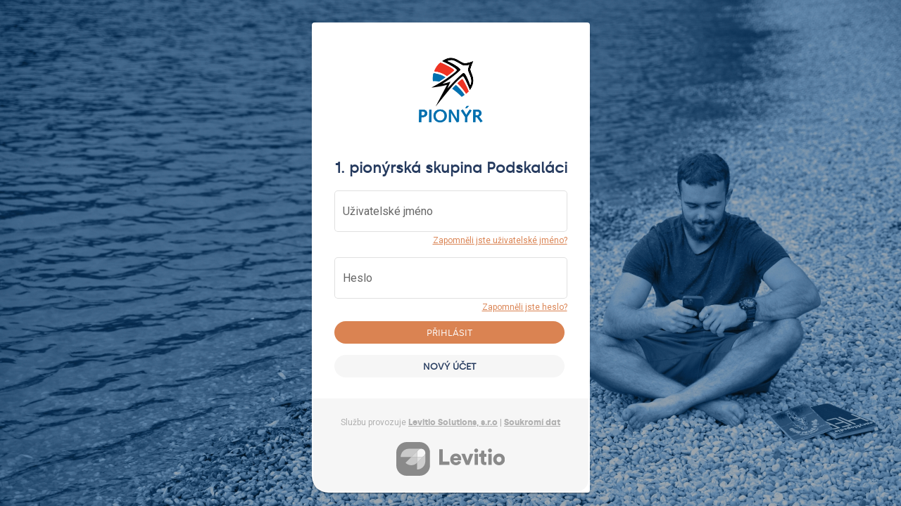

--- FILE ---
content_type: text/css; charset=utf-8
request_url: https://cdn.staging.levitio.com/fonts/silka/roman/stylesheet.css
body_size: 312
content:
/*! Generated by Font Squirrel (https://www.fontsquirrel.com) on September 10, 2018 */



@font-face {
    font-family: 'silkablack';
    src: url('silka-black-webfont.eot');
    src: url('silka-black-webfont.eot?#iefix') format('embedded-opentype'),
         url('silka-black-webfont.woff2') format('woff2'),
         url('silka-black-webfont.woff') format('woff'),
         url('silka-black-webfont.ttf') format('truetype');
    font-weight: normal;
    font-style: normal;

}




@font-face {
    font-family: 'silkabold';
    src: url('silka-bold-webfont.eot');
    src: url('silka-bold-webfont.eot?#iefix') format('embedded-opentype'),
         url('silka-bold-webfont.woff2') format('woff2'),
         url('silka-bold-webfont.woff') format('woff'),
         url('silka-bold-webfont.ttf') format('truetype');
    font-weight: normal;
    font-style: normal;

}




@font-face {
    font-family: 'silkaextra_light';
    src: url('silka-extralight-webfont.eot');
    src: url('silka-extralight-webfont.eot?#iefix') format('embedded-opentype'),
         url('silka-extralight-webfont.woff2') format('woff2'),
         url('silka-extralight-webfont.woff') format('woff'),
         url('silka-extralight-webfont.ttf') format('truetype');
    font-weight: normal;
    font-style: normal;

}




@font-face {
    font-family: 'silkalight';
    src: url('silka-light-webfont.eot');
    src: url('silka-light-webfont.eot?#iefix') format('embedded-opentype'),
         url('silka-light-webfont.woff2') format('woff2'),
         url('silka-light-webfont.woff') format('woff'),
         url('silka-light-webfont.ttf') format('truetype');
    font-weight: normal;
    font-style: normal;

}




@font-face {
    font-family: 'silkamedium';
    src: url('silka-medium-webfont.eot');
    src: url('silka-medium-webfont.eot?#iefix') format('embedded-opentype'),
         url('silka-medium-webfont.woff2') format('woff2'),
         url('silka-medium-webfont.woff') format('woff'),
         url('silka-medium-webfont.ttf') format('truetype');
    font-weight: normal;
    font-style: normal;

}




@font-face {
    font-family: 'silkaregular';
    src: url('silka-regular-webfont.eot');
    src: url('silka-regular-webfont.eot?#iefix') format('embedded-opentype'),
         url('silka-regular-webfont.woff2') format('woff2'),
         url('silka-regular-webfont.woff') format('woff'),
         url('silka-regular-webfont.ttf') format('truetype');
    font-weight: normal;
    font-style: normal;

}




@font-face {
    font-family: 'silkasemibold';
    src: url('silka-semibold-webfont.eot');
    src: url('silka-semibold-webfont.eot?#iefix') format('embedded-opentype'),
         url('silka-semibold-webfont.woff2') format('woff2'),
         url('silka-semibold-webfont.woff') format('woff'),
         url('silka-semibold-webfont.ttf') format('truetype');
    font-weight: normal;
    font-style: normal;

}




@font-face {
    font-family: 'silkathin';
    src: url('silka-thin-webfont.eot');
    src: url('silka-thin-webfont.eot?#iefix') format('embedded-opentype'),
         url('silka-thin-webfont.woff2') format('woff2'),
         url('silka-thin-webfont.woff') format('woff'),
         url('silka-thin-webfont.ttf') format('truetype');
    font-weight: normal;
    font-style: normal;

}

--- FILE ---
content_type: text/css; charset=utf-8
request_url: https://cdn.staging.levitio.com/fonts/silka/italic/stylesheet.css
body_size: 322
content:
/*! Generated by Font Squirrel (https://www.fontsquirrel.com) on September 3, 2018 */



@font-face {
    font-family: 'silkablack_italic';
    src: url('silka-blackitalic-webfont.eot');
    src: url('silka-blackitalic-webfont.eot?#iefix') format('embedded-opentype'),
         url('silka-blackitalic-webfont.woff2') format('woff2'),
         url('silka-blackitalic-webfont.woff') format('woff'),
         url('silka-blackitalic-webfont.ttf') format('truetype');
    font-weight: normal;
    font-style: normal;

}




@font-face {
    font-family: 'silkabold_italic';
    src: url('silka-bolditalic-webfont.eot');
    src: url('silka-bolditalic-webfont.eot?#iefix') format('embedded-opentype'),
         url('silka-bolditalic-webfont.woff2') format('woff2'),
         url('silka-bolditalic-webfont.woff') format('woff'),
         url('silka-bolditalic-webfont.ttf') format('truetype');
    font-weight: normal;
    font-style: normal;

}




@font-face {
    font-family: 'silkaextra_light_italic';
    src: url('silka-extralightitalic-webfont.eot');
    src: url('silka-extralightitalic-webfont.eot?#iefix') format('embedded-opentype'),
         url('silka-extralightitalic-webfont.woff2') format('woff2'),
         url('silka-extralightitalic-webfont.woff') format('woff'),
         url('silka-extralightitalic-webfont.ttf') format('truetype');
    font-weight: normal;
    font-style: normal;

}




@font-face {
    font-family: 'silkalight_italic';
    src: url('silka-lightitalic-webfont.eot');
    src: url('silka-lightitalic-webfont.eot?#iefix') format('embedded-opentype'),
         url('silka-lightitalic-webfont.woff2') format('woff2'),
         url('silka-lightitalic-webfont.woff') format('woff'),
         url('silka-lightitalic-webfont.ttf') format('truetype');
    font-weight: normal;
    font-style: normal;

}




@font-face {
    font-family: 'silkamedium_italic';
    src: url('silka-mediumitalic-webfont.eot');
    src: url('silka-mediumitalic-webfont.eot?#iefix') format('embedded-opentype'),
         url('silka-mediumitalic-webfont.woff2') format('woff2'),
         url('silka-mediumitalic-webfont.woff') format('woff'),
         url('silka-mediumitalic-webfont.ttf') format('truetype');
    font-weight: normal;
    font-style: normal;

}




@font-face {
    font-family: 'silkaregular_italic';
    src: url('silka-regularitalic-webfont.eot');
    src: url('silka-regularitalic-webfont.eot?#iefix') format('embedded-opentype'),
         url('silka-regularitalic-webfont.woff2') format('woff2'),
         url('silka-regularitalic-webfont.woff') format('woff'),
         url('silka-regularitalic-webfont.ttf') format('truetype');
    font-weight: normal;
    font-style: normal;

}




@font-face {
    font-family: 'silkasemibold_italic';
    src: url('silka-semibolditalic-webfont.eot');
    src: url('silka-semibolditalic-webfont.eot?#iefix') format('embedded-opentype'),
         url('silka-semibolditalic-webfont.woff2') format('woff2'),
         url('silka-semibolditalic-webfont.woff') format('woff'),
         url('silka-semibolditalic-webfont.ttf') format('truetype');
    font-weight: normal;
    font-style: normal;

}




@font-face {
    font-family: 'silkathin_italic';
    src: url('silka-thinitalic-webfont.eot');
    src: url('silka-thinitalic-webfont.eot?#iefix') format('embedded-opentype'),
         url('silka-thinitalic-webfont.woff2') format('woff2'),
         url('silka-thinitalic-webfont.woff') format('woff'),
         url('silka-thinitalic-webfont.ttf') format('truetype');
    font-weight: normal;
    font-style: normal;

}

--- FILE ---
content_type: image/svg+xml
request_url: https://cdn.levitio.com/img/logo/levitio/with-label-on-right.svg
body_size: 2139
content:
<svg width="1393" height="425" viewBox="0 0 1393 425" fill="none" xmlns="http://www.w3.org/2000/svg">
<path d="M571.907 288.814V92.9749H615.476V247.158H699.871V288.919L571.907 288.814Z" fill="white"/>
<path d="M844.343 249.46C837.731 273.12 815.969 292.918 781.244 292.918C743.482 292.918 709.868 265.967 709.868 220.032C709.868 176.019 742.666 147.959 778.207 147.959C820.654 147.959 846.824 174.096 846.824 218.109C846.871 222.43 846.599 226.749 846.008 231.03H750.563C751.396 246.428 765.452 257.427 781.8 257.427C796.949 257.427 805.487 250.291 809.357 239.552L844.343 249.46ZM806.32 204.079C805.765 193.686 798.598 180.973 778.763 180.973C761.131 180.973 752.298 193.894 751.482 204.079H806.32Z" fill="white"/>
<path d="M946.891 288.919H904.874L848.828 151.958H894.132L925.718 237.099L954.848 151.958H998.785L946.891 288.919Z" fill="white"/>
<path d="M1034.02 84.9775C1037.26 84.9569 1040.46 85.577 1043.46 86.8031C1046.45 88.0291 1049.18 89.8369 1051.47 92.1224C1053.77 94.4079 1055.6 97.1263 1056.85 100.122C1058.1 103.119 1058.75 106.333 1058.77 109.583C1058.75 112.83 1058.1 116.043 1056.85 119.037C1055.59 122.031 1053.77 124.748 1051.47 127.032C1049.17 129.315 1046.45 131.121 1043.45 132.346C1040.46 133.571 1037.26 134.191 1034.02 134.171C1027.58 134.106 1021.41 131.488 1016.87 126.884C1012.33 122.281 1009.79 116.063 1009.78 109.583C1009.79 103.1 1012.33 96.8809 1016.87 92.2745C1021.41 87.668 1027.57 85.0463 1034.02 84.9775ZM1013.4 288.919V151.589H1055.2V288.919H1013.4Z" fill="white"/>
<path d="M1135.11 151.834H1161.74V188.392H1135.11V239.508C1135.11 250.777 1141.16 253.806 1150.21 253.806C1153.91 253.74 1157.59 253.281 1161.19 252.439V287.058C1159.54 287.889 1152.68 290.918 1139.5 290.918C1111.25 290.918 1093.96 274.145 1093.96 246.934V188.392H1069.77V151.834H1076.68C1090.95 151.834 1097.81 142.21 1097.81 129.556V111.969H1135.11V151.834Z" fill="white"/>
<path d="M1205.98 84.9775C1209.21 84.9569 1212.41 85.577 1215.41 86.8031C1218.4 88.0291 1221.13 89.8369 1223.43 92.1224C1225.72 94.4079 1227.55 97.1263 1228.8 100.122C1230.06 103.119 1230.71 106.333 1230.72 109.583C1230.7 112.83 1230.05 116.043 1228.8 119.037C1227.55 122.031 1225.72 124.748 1223.42 127.032C1221.12 129.315 1218.4 131.121 1215.41 132.346C1212.41 133.571 1209.21 134.191 1205.98 134.171C1199.53 134.111 1193.36 131.494 1188.82 126.889C1184.28 122.285 1181.73 116.065 1181.73 109.583C1181.73 103.099 1184.28 96.8772 1188.82 92.2698C1193.36 87.6624 1199.52 85.0417 1205.98 84.9775ZM1185.35 288.919V151.589H1227.15V288.919H1185.35Z" fill="white"/>
<path d="M1392.67 220.309C1392.67 262.658 1360.87 292.918 1319.69 292.918C1278.78 292.918 1246.72 262.658 1246.72 220.309C1246.72 177.959 1278.78 147.959 1319.69 147.959C1360.78 147.976 1392.67 177.959 1392.67 220.309ZM1350.65 220.309C1350.65 197.202 1335.72 186.463 1319.69 186.463C1303.93 186.463 1288.74 197.202 1288.74 220.309C1288.74 243.137 1303.93 254.413 1319.69 254.413C1335.63 254.431 1350.57 243.432 1350.57 220.309H1350.65Z" fill="white"/>
<path d="M291.037 0H129.963C58.1864 0 0 58.1864 0 129.963V291.037C0 362.814 58.1864 421 129.963 421H291.037C362.814 421 421 362.814 421 291.037V129.963C421 58.1864 362.814 0 291.037 0Z" fill="#10222E"/>
<path d="M362.396 135.481C362.396 149.084 356.993 162.13 347.376 171.749C337.758 181.369 324.714 186.774 311.111 186.777H259.806V135.481C259.806 128.744 261.133 122.072 263.711 115.848C266.289 109.623 270.068 103.967 274.833 99.203C279.597 94.4388 285.253 90.6597 291.477 88.0814C297.702 85.5031 304.373 84.176 311.111 84.176C317.847 84.1773 324.517 85.5055 330.74 88.0846C336.963 90.6636 342.617 94.443 347.379 99.2071C352.142 103.971 355.919 109.627 358.496 115.851C361.072 122.075 362.398 128.745 362.396 135.481Z" fill="#F4FAD3"/>
<path d="M311.111 84.1761C304.372 84.166 297.697 85.4904 291.472 88.0727C285.247 90.655 279.595 94.4443 274.842 99.2218L273.982 100.091L187.277 186.777H54.6045C54.6045 130.113 98.5418 84.1761 155.196 84.1761H311.111Z" fill="#F98C3F"/>
<path d="M362.397 135.481V240.222C362.397 267.429 351.589 293.522 332.352 312.761C313.115 332 287.023 342.81 259.816 342.812V259.306L259.916 259.206L347.371 171.751C352.141 166.994 355.925 161.34 358.503 155.116C361.082 148.891 362.405 142.219 362.397 135.481Z" fill="#78BA63"/>
<path style="mix-blend-mode:screen" d="M273.142 101.001C272.312 101.901 271.523 102.841 270.753 103.8C271.513 102.841 272.302 101.941 273.142 101.001Z" fill="url(#paint0_linear_11103:312)"/>
<path d="M259.815 186.777V259.306C240.569 278.496 214.494 289.264 187.316 289.245C160.137 289.226 134.076 278.423 114.857 259.206L187.286 186.777H259.815Z" fill="#74A1E0"/>
<path d="M274.842 99.2217C270.075 103.979 266.297 109.631 263.723 115.854C261.15 122.077 259.832 128.747 259.846 135.481V186.777H187.307L274.842 99.2217Z" fill="#FAAD89"/>
<path d="M347.371 171.751L259.916 259.206L259.816 259.306V186.777H311.111C317.847 186.787 324.519 185.465 330.742 182.886C336.965 180.307 342.616 176.523 347.371 171.751Z" fill="#A7D2A4"/>
<defs>
<linearGradient id="paint0_linear_11103:312" x1="270.603" y1="103.641" x2="273.292" y2="101.161" gradientUnits="userSpaceOnUse">
<stop stop-color="#52AEFF"/>
<stop offset="0.52" stop-color="#D4F657"/>
<stop offset="1" stop-color="#D9871C"/>
</linearGradient>
</defs>
</svg>


--- FILE ---
content_type: application/javascript; charset=utf-8
request_url: https://oddilvodaci.app.levitio.com/runtime.81dac01b78e7693a.js
body_size: 798
content:
(()=>{"use strict";var e,b={},u={};function t(e){var f=u[e];if(void 0!==f)return f.exports;var r=u[e]={id:e,loaded:!1,exports:{}};return b[e].call(r.exports,r,r.exports,t),r.loaded=!0,r.exports}t.m=b,e=[],t.O=(f,r,o,a)=>{if(!r){var i=1/0;for(n=0;n<e.length;n++){for(var[r,o,a]=e[n],l=!0,c=0;c<r.length;c++)(!1&a||i>=a)&&Object.keys(t.O).every(h=>t.O[h](r[c]))?r.splice(c--,1):(l=!1,a<i&&(i=a));if(l){e.splice(n--,1);var p=o();void 0!==p&&(f=p)}}return f}a=a||0;for(var n=e.length;n>0&&e[n-1][2]>a;n--)e[n]=e[n-1];e[n]=[r,o,a]},t.n=e=>{var f=e&&e.__esModule?()=>e.default:()=>e;return t.d(f,{a:f}),f},(()=>{var f,e=Object.getPrototypeOf?r=>Object.getPrototypeOf(r):r=>r.__proto__;t.t=function(r,o){if(1&o&&(r=this(r)),8&o||"object"==typeof r&&r&&(4&o&&r.__esModule||16&o&&"function"==typeof r.then))return r;var a=Object.create(null);t.r(a);var n={};f=f||[null,e({}),e([]),e(e)];for(var i=2&o&&r;"object"==typeof i&&!~f.indexOf(i);i=e(i))Object.getOwnPropertyNames(i).forEach(l=>n[l]=()=>r[l]);return n.default=()=>r,t.d(a,n),a}})(),t.d=(e,f)=>{for(var r in f)t.o(f,r)&&!t.o(e,r)&&Object.defineProperty(e,r,{enumerable:!0,get:f[r]})},t.o=(e,f)=>Object.prototype.hasOwnProperty.call(e,f),t.r=e=>{typeof Symbol<"u"&&Symbol.toStringTag&&Object.defineProperty(e,Symbol.toStringTag,{value:"Module"}),Object.defineProperty(e,"__esModule",{value:!0})},t.nmd=e=>(e.paths=[],e.children||(e.children=[]),e),(()=>{var e={666:0};t.O.j=o=>0===e[o];var f=(o,a)=>{var c,p,[n,i,l]=a,s=0;if(n.some(d=>0!==e[d])){for(c in i)t.o(i,c)&&(t.m[c]=i[c]);if(l)var _=l(t)}for(o&&o(a);s<n.length;s++)t.o(e,p=n[s])&&e[p]&&e[p][0](),e[p]=0;return t.O(_)},r=self.webpackChunkSkautAppka=self.webpackChunkSkautAppka||[];r.forEach(f.bind(null,0)),r.push=f.bind(null,r.push.bind(r))})()})();

--- FILE ---
content_type: application/javascript; charset=utf-8
request_url: https://cdn.levitio.com/js/coloris.min.js
body_size: 4564
content:
/*!
 * Copyright (c) 2021 Momo Bassit.
 * Licensed under the MIT License (MIT)
 * https://github.com/mdbassit/Coloris
 */
!function(u,p,s){var d,f,h,b,c,v,y,i,g,l,m,w,k,x,t,a=p.createElement("canvas").getContext("2d"),L={r:0,g:0,b:0,h:0,s:0,v:0,a:1},E={el:"[data-coloris]",parent:"body",theme:"default",themeMode:"light",wrap:!0,margin:2,format:"hex",formatToggle:!1,swatches:[],swatchesOnly:!1,alpha:!0,forceAlpha:!1,focusInput:!0,selectInput:!1,inline:!1,defaultColor:"#000000",clearButton:!1,clearLabel:"Clear",a11y:{open:"Open color picker",close:"Close color picker",marker:"Saturation: {s}. Brightness: {v}.",hueSlider:"Hue slider",alphaSlider:"Opacity slider",input:"Color value field",format:"Color format",swatch:"Color swatch",instruction:"Saturation and brightness selector. Use up, down, left and right arrow keys to select."}},n={},o="",S={},A=!1;function T(e){if("object"==typeof e)for(var t in e)switch(t){case"el":H(e.el),!1!==e.wrap&&N(e.el);break;case"parent":(d=p.querySelector(e.parent))&&(d.appendChild(f),E.parent=e.parent,d===p.body&&(d=null));break;case"themeMode":E.themeMode=e.themeMode,"auto"===e.themeMode&&u.matchMedia&&u.matchMedia("(prefers-color-scheme: dark)").matches&&(E.themeMode="dark");case"theme":e.theme&&(E.theme=e.theme),f.className="clr-picker clr-"+E.theme+" clr-"+E.themeMode,E.inline&&O();break;case"margin":e.margin*=1,E.margin=(isNaN(e.margin)?E:e).margin;break;case"wrap":e.el&&e.wrap&&N(e.el);break;case"formatToggle":E.formatToggle=!!e.formatToggle,X("clr-format").style.display=E.formatToggle?"block":"none",E.formatToggle&&(E.format="auto");break;case"swatches":Array.isArray(e.swatches)&&function(){var a=[];e.swatches.forEach(function(e,t){a.push('<button type="button" id="clr-swatch-'+t+'" aria-labelledby="clr-swatch-label clr-swatch-'+t+'" style="color: '+e+';">'+e+"</button>")}),X("clr-swatches").innerHTML=a.length?"<div>"+a.join("")+"</div>":"",E.swatches=e.swatches.slice()}();break;case"swatchesOnly":E.swatchesOnly=!!e.swatchesOnly,f.setAttribute("data-minimal",E.swatchesOnly);break;case"alpha":E.alpha=!!e.alpha,f.setAttribute("data-alpha",E.alpha);break;case"inline":E.inline=!!e.inline,f.setAttribute("data-inline",E.inline),E.inline&&(l=e.defaultColor||E.defaultColor,x=D(l),O(),j(l));break;case"clearButton":"object"==typeof e.clearButton&&(e.clearButton.label&&(E.clearLabel=e.clearButton.label,i.innerHTML=E.clearLabel),e.clearButton=e.clearButton.show),E.clearButton=!!e.clearButton,i.style.display=E.clearButton?"block":"none";break;case"clearLabel":E.clearLabel=e.clearLabel,i.innerHTML=E.clearLabel;break;case"a11y":var a,l,r=e.a11y,n=!1;if("object"==typeof r)for(var o in r)r[o]&&E.a11y[o]&&(E.a11y[o]=r[o],n=!0);n&&(a=X("clr-open-label"),l=X("clr-swatch-label"),a.innerHTML=E.a11y.open,l.innerHTML=E.a11y.swatch,v.setAttribute("aria-label",E.a11y.close),g.setAttribute("aria-label",E.a11y.hueSlider),m.setAttribute("aria-label",E.a11y.alphaSlider),y.setAttribute("aria-label",E.a11y.input),h.setAttribute("aria-label",E.a11y.instruction));default:E[t]=e[t]}}function C(e,t){"string"==typeof e&&"object"==typeof t&&(n[e]=t,A=!0)}function M(e){delete n[e],0===Object.keys(n).length&&(A=!1,e===o&&B())}function r(l){if(A){var e,r=["el","wrap","inline","defaultColor","a11y"];for(e in n)if("break"===function(e){var t=n[e];if(l.matches(e)){for(var a in o=e,S={},r.forEach(function(e){return delete t[e]}),t)S[a]=Array.isArray(E[a])?E[a].slice():E[a];return T(t),"break"}}(e))break}}function B(){0<Object.keys(S).length&&(T(S),o="",S={})}function H(e){U(p,"click",e,function(e){E.inline||(r(e.target),k=e.target,t=k.value,x=D(t),f.classList.add("clr-open"),O(),j(t),(E.focusInput||E.selectInput)&&y.focus({preventScroll:!0}),E.selectInput&&y.select(),k.dispatchEvent(new Event("open",{bubbles:!0})))}),U(p,"input",e,function(e){var t=e.target.parentNode;t.classList.contains("clr-field")&&(t.style.color=e.target.value)})}function O(){var e,t,a,l,r=d,n=u.scrollY,o=f.offsetWidth,i=f.offsetHeight,c={left:!1,top:!1},s={x:0,y:0};r&&(a=u.getComputedStyle(r),e=parseFloat(a.marginTop),l=parseFloat(a.borderTopWidth),(s=r.getBoundingClientRect()).y+=l+n),E.inline||(a=(t=k.getBoundingClientRect()).x,l=n+t.y+t.height+E.margin,r?(a-=s.x,l-=s.y,a+o>r.clientWidth&&(a+=t.width-o,c.left=!0),l+i>r.clientHeight-e&&i+E.margin<=t.top-(s.y-n)&&(l-=t.height+i+2*E.margin,c.top=!0),l+=r.scrollTop):(a+o>p.documentElement.clientWidth&&(a+=t.width-o,c.left=!0),l+i-n>p.documentElement.clientHeight&&i+E.margin<=t.top&&(l=n+t.y-i-E.margin,c.top=!0)),f.classList.toggle("clr-left",c.left),f.classList.toggle("clr-top",c.top),f.style.left=a+"px",f.style.top=l+"px"),b={width:h.offsetWidth,height:h.offsetHeight,x:f.offsetLeft+h.offsetLeft+s.x,y:f.offsetTop+h.offsetTop+s.y}}function N(e){p.querySelectorAll(e).forEach(function(e){var t,a=e.parentNode;a.classList.contains("clr-field")||((t=p.createElement("div")).innerHTML='<button type="button" aria-labelledby="clr-open-label"></button>',a.insertBefore(t,e),t.setAttribute("class","clr-field"),t.style.color=e.value,t.appendChild(e))})}function I(e){k&&!E.inline&&(e&&t!==k.value&&(k.value=t,k.dispatchEvent(new Event("input",{bubbles:!0}))),t!==k.value&&k.dispatchEvent(new Event("change",{bubbles:!0})),f.classList.remove("clr-open"),A&&B(),k.dispatchEvent(new Event("close",{bubbles:!0})),E.focusInput&&k.focus({preventScroll:!0}),k=null)}function j(e){var t=function(e){var t;a.fillStyle="#000",a.fillStyle=e,(e=/^((rgba)|rgb)[\D]+([\d.]+)[\D]+([\d.]+)[\D]+([\d.]+)[\D]*?([\d.]+|$)/i.exec(a.fillStyle))?(t={r:+e[3],g:+e[4],b:+e[5],a:+e[6]}).a=+t.a.toFixed(2):(e=a.fillStyle.replace("#","").match(/.{2}/g).map(function(e){return parseInt(e,16)}),t={r:e[0],g:e[1],b:e[2],a:1});return t}(e),e=function(e){var t=e.r/255,a=e.g/255,l=e.b/255,r=s.max(t,a,l),n=s.min(t,a,l),o=r-n,i=r,c=0,n=0;o&&(r===t&&(c=(a-l)/o),r===a&&(c=2+(l-t)/o),r===l&&(c=4+(t-a)/o),r&&(n=o/r));return{h:(c=s.floor(60*c))<0?c+360:c,s:s.round(100*n),v:s.round(100*i),a:e.a}}(t);R(e.s,e.v),q(t,e),g.value=e.h,f.style.color="hsl("+e.h+", 100%, 50%)",l.style.left=e.h/360*100+"%",c.style.left=b.width*e.s/100+"px",c.style.top=b.height-b.height*e.v/100+"px",m.value=100*e.a,w.style.left=100*e.a+"%"}function D(e){e=e.substring(0,3).toLowerCase();return"rgb"===e||"hsl"===e?e:"hex"}function F(e){e=void 0!==e?e:y.value,k&&(k.value=e,k.dispatchEvent(new Event("input",{bubbles:!0}))),p.dispatchEvent(new CustomEvent("coloris:pick",{detail:{color:e}}))}function W(e,t){e={h:+g.value,s:e/b.width*100,v:100-t/b.height*100,a:m.value/100},t=function(e){var t=e.s/100,a=e.v/100,l=t*a,r=e.h/60,n=l*(1-s.abs(r%2-1)),o=a-l;l+=o,n+=o;t=s.floor(r)%6,a=[l,n,o,o,n,l][t],r=[n,l,l,n,o,o][t],t=[o,o,n,l,l,n][t];return{r:s.round(255*a),g:s.round(255*r),b:s.round(255*t),a:e.a}}(e);R(e.s,e.v),q(t,e),F()}function R(e,t){var a=E.a11y.marker;e=+e.toFixed(1),t=+t.toFixed(1),a=(a=a.replace("{s}",e)).replace("{v}",t),c.setAttribute("aria-label",a)}function Y(e){var t={pageX:((a=e).changedTouches?a.changedTouches[0]:a).pageX,pageY:(a.changedTouches?a.changedTouches[0]:a).pageY},a=t.pageX-b.x,t=t.pageY-b.y;d&&(t+=d.scrollTop),a=a<0?0:a>b.width?b.width:a,t=t<0?0:t>b.height?b.height:t,c.style.left=a+"px",c.style.top=t+"px",W(a,t),e.preventDefault(),e.stopPropagation()}function q(e,t){void 0===t&&(t={});var a,l,r=E.format;for(a in e=void 0===e?{}:e)L[a]=e[a];for(l in t)L[l]=t[l];var n,o=function(e){var t=e.r.toString(16),a=e.g.toString(16),l=e.b.toString(16),r="";e.r<16&&(t="0"+t);e.g<16&&(a="0"+a);e.b<16&&(l="0"+l);E.alpha&&(e.a<1||E.forceAlpha)&&(e=255*e.a|0,r=e.toString(16),e<16&&(r="0"+r));return"#"+t+a+l+r}(L),i=o.substring(0,7);switch(c.style.color=i,w.parentNode.style.color=i,w.style.color=o,v.style.color=o,h.style.display="none",h.offsetHeight,h.style.display="",w.nextElementSibling.style.display="none",w.nextElementSibling.offsetHeight,w.nextElementSibling.style.display="","mixed"===r?r=1===L.a?"hex":"rgb":"auto"===r&&(r=x),r){case"hex":y.value=o;break;case"rgb":y.value=(n=L,!E.alpha||1===n.a&&!E.forceAlpha?"rgb("+n.r+", "+n.g+", "+n.b+")":"rgba("+n.r+", "+n.g+", "+n.b+", "+n.a+")");break;case"hsl":y.value=(n=function(e){var t,a=e.v/100,l=a*(1-e.s/100/2);0<l&&l<1&&(t=s.round((a-l)/s.min(l,1-l)*100));return{h:e.h,s:t||0,l:s.round(100*l),a:e.a}}(L),!E.alpha||1===n.a&&!E.forceAlpha?"hsl("+n.h+", "+n.s+"%, "+n.l+"%)":"hsla("+n.h+", "+n.s+"%, "+n.l+"%, "+n.a+")")}p.querySelector('.clr-format [value="'+r+'"]').checked=!0}function e(){var e=+g.value,t=+c.style.left.replace("px",""),a=+c.style.top.replace("px","");f.style.color="hsl("+e+", 100%, 50%)",l.style.left=e/360*100+"%",W(t,a)}function P(){var e=m.value/100;w.style.left=100*e+"%",q({a:e}),F()}function X(e){return p.getElementById(e)}function U(e,t,a,l){var r=Element.prototype.matches||Element.prototype.msMatchesSelector;"string"==typeof a?e.addEventListener(t,function(e){r.call(e.target,a)&&l.call(e.target,e)}):(l=a,e.addEventListener(t,l))}function G(e,t){t=void 0!==t?t:[],"loading"!==p.readyState?e.apply(void 0,t):p.addEventListener("DOMContentLoaded",function(){e.apply(void 0,t)})}void 0!==NodeList&&NodeList.prototype&&!NodeList.prototype.forEach&&(NodeList.prototype.forEach=Array.prototype.forEach),u.Coloris=function(){var r={set:T,wrap:N,close:I,setInstance:C,removeInstance:M,updatePosition:O};function e(e){G(function(){e&&("string"==typeof e?H:T)(e)})}for(var t in r)!function(l){e[l]=function(){for(var e=arguments.length,t=new Array(e),a=0;a<e;a++)t[a]=arguments[a];G(r[l],t)}}(t);return e}(),G(function(){d=null,(f=p.createElement("div")).setAttribute("id","clr-picker"),f.className="clr-picker",f.innerHTML='<input id="clr-color-value" class="clr-color" type="text" value="" spellcheck="false" aria-label="'+E.a11y.input+'"><div id="clr-color-area" class="clr-gradient" role="application" aria-label="'+E.a11y.instruction+'"><div id="clr-color-marker" class="clr-marker" tabindex="0"></div></div><div class="clr-hue"><input id="clr-hue-slider" type="range" min="0" max="360" step="1" aria-label="'+E.a11y.hueSlider+'"><div id="clr-hue-marker"></div></div><div class="clr-alpha"><input id="clr-alpha-slider" type="range" min="0" max="100" step="1" aria-label="'+E.a11y.alphaSlider+'"><div id="clr-alpha-marker"></div><span></span></div><div id="clr-format" class="clr-format"><fieldset class="clr-segmented"><legend>'+E.a11y.format+'</legend><input id="clr-f1" type="radio" name="clr-format" value="hex"><label for="clr-f1">Hex</label><input id="clr-f2" type="radio" name="clr-format" value="rgb"><label for="clr-f2">RGB</label><input id="clr-f3" type="radio" name="clr-format" value="hsl"><label for="clr-f3">HSL</label><span></span></fieldset></div><div id="clr-swatches" class="clr-swatches"></div><button type="button" id="clr-clear" class="clr-clear">'+E.clearLabel+'</button><button type="button" id="clr-color-preview" class="clr-preview" aria-label="'+E.a11y.close+'"></button><span id="clr-open-label" hidden>'+E.a11y.open+'</span><span id="clr-swatch-label" hidden>'+E.a11y.swatch+"</span>",p.body.appendChild(f),h=X("clr-color-area"),c=X("clr-color-marker"),i=X("clr-clear"),v=X("clr-color-preview"),y=X("clr-color-value"),g=X("clr-hue-slider"),l=X("clr-hue-marker"),m=X("clr-alpha-slider"),w=X("clr-alpha-marker"),H(E.el),N(E.el),U(f,"mousedown",function(e){f.classList.remove("clr-keyboard-nav"),e.stopPropagation()}),U(h,"mousedown",function(e){U(p,"mousemove",Y)}),U(h,"touchstart",function(e){p.addEventListener("touchmove",Y,{passive:!1})}),U(c,"mousedown",function(e){U(p,"mousemove",Y)}),U(c,"touchstart",function(e){p.addEventListener("touchmove",Y,{passive:!1})}),U(y,"change",function(e){j(y.value),F()}),U(i,"click",function(e){F(""),I()}),U(v,"click",function(e){F(),I()}),U(p,"click",".clr-format input",function(e){x=e.target.value,q(),F()}),U(f,"click",".clr-swatches button",function(e){j(e.target.textContent),F(),E.swatchesOnly&&I()}),U(p,"mouseup",function(e){p.removeEventListener("mousemove",Y)}),U(p,"touchend",function(e){p.removeEventListener("touchmove",Y)}),U(p,"mousedown",function(e){f.classList.remove("clr-keyboard-nav"),I()}),U(p,"keydown",function(e){"Escape"===e.key?I(!0):"Tab"===e.key&&f.classList.add("clr-keyboard-nav")}),U(p,"click",".clr-field button",function(e){A&&B(),e.target.nextElementSibling.dispatchEvent(new Event("click",{bubbles:!0}))}),U(c,"keydown",function(e){var t={ArrowUp:[0,-1],ArrowDown:[0,1],ArrowLeft:[-1,0],ArrowRight:[1,0]};-1!==Object.keys(t).indexOf(e.key)&&(!function(e,t){e=+c.style.left.replace("px","")+e,t=+c.style.top.replace("px","")+t,c.style.left=e+"px",c.style.top=t+"px",W(e,t)}.apply(void 0,t[e.key]),e.preventDefault())}),U(h,"click",Y),U(g,"input",e),U(m,"input",P)})}(window,document,Math);

--- FILE ---
content_type: application/javascript; charset=utf-8
request_url: https://cdn.levitio.com/js/lexp.js
body_size: 12312
content:
/* Version 21066.1721 */
/* Ref: https://github.com/umdjs/umd */

const version = 21047;

(function (root, factory) {
    if (typeof define === 'function' && define.amd) {
        // AMD. Register as an anonymous module.
        define([], factory);
    } else if (typeof module === 'object' && module.exports) {
        // Node. Does not work with strict CommonJS, but
        // only CommonJS-like environments that support module.exports,
        // like Node.
        module.exports = factory();
    } else {
        // Browser globals (root is window)
        root.lexp = factory();
    }
}(typeof self !== 'undefined' ? self : this, function () {

/* --------------------------------- generated grammar (DO NOT EDIT) ------------------------------- */

/* parser generated by jison 0.4.18 */
/*
  Returns a Parser object of the following structure:

  Parser: {
    yy: {}
  }

  Parser.prototype: {
    yy: {},
    trace: function(),
    symbols_: {associative list: name ==> number},
    terminals_: {associative list: number ==> name},
    productions_: [...],
    performAction: function anonymous(yytext, yyleng, yylineno, yy, yystate, $$, _$),
    table: [...],
    defaultActions: {...},
    parseError: function(str, hash),
    parse: function(input),

    lexer: {
        EOF: 1,
        parseError: function(str, hash),
        setInput: function(input),
        input: function(),
        unput: function(str),
        more: function(),
        less: function(n),
        pastInput: function(),
        upcomingInput: function(),
        showPosition: function(),
        test_match: function(regex_match_array, rule_index),
        next: function(),
        lex: function(),
        begin: function(condition),
        popState: function(),
        _currentRules: function(),
        topState: function(),
        pushState: function(condition),

        options: {
            ranges: boolean           (optional: true ==> token location info will include a .range[] member)
            flex: boolean             (optional: true ==> flex-like lexing behaviour where the rules are tested exhaustively to find the longest match)
            backtrack_lexer: boolean  (optional: true ==> lexer regexes are tested in order and for each matching regex the action code is invoked; the lexer terminates the scan when a token is returned by the action code)
        },

        performAction: function(yy, yy_, $avoiding_name_collisions, YY_START),
        rules: [...],
        conditions: {associative list: name ==> set},
    }
  }


  token location info (@$, _$, etc.): {
    first_line: n,
    last_line: n,
    first_column: n,
    last_column: n,
    range: [start_number, end_number]       (where the numbers are indexes into the input string, regular zero-based)
  }


  the parseError function receives a 'hash' object with these members for lexer and parser errors: {
    text:        (matched text)
    token:       (the produced terminal token, if any)
    line:        (yylineno)
  }
  while parser (grammar) errors will also provide these members, i.e. parser errors deliver a superset of attributes: {
    loc:         (yylloc)
    expected:    (string describing the set of expected tokens)
    recoverable: (boolean: TRUE when the parser has a error recovery rule available for this particular error)
  }
*/
var parser = (function(){
var o=function(k,v,o,l){for(o=o||{},l=k.length;l--;o[k[l]]=v);return o},$V0=[1,20],$V1=[1,8],$V2=[1,24],$V3=[1,13],$V4=[1,4],$V5=[1,5],$V6=[1,6],$V7=[1,7],$V8=[1,9],$V9=[1,10],$Va=[1,11],$Vb=[1,12],$Vc=[1,14],$Vd=[1,15],$Ve=[1,16],$Vf=[1,17],$Vg=[1,18],$Vh=[1,21],$Vi=[1,22],$Vj=[1,23],$Vk=[1,26],$Vl=[1,27],$Vm=[5,6,8,18,60,61,71],$Vn=[1,33],$Vo=[1,28],$Vp=[1,29],$Vq=[1,30],$Vr=[1,31],$Vs=[1,32],$Vt=[1,34],$Vu=[1,35],$Vv=[1,36],$Vw=[1,37],$Vx=[1,38],$Vy=[1,39],$Vz=[1,40],$VA=[1,41],$VB=[1,42],$VC=[1,43],$VD=[1,44],$VE=[1,45],$VF=[1,46],$VG=[1,47],$VH=[1,48],$VI=[1,49],$VJ=[1,50],$VK=[1,51],$VL=[1,58],$VM=[1,59],$VN=[1,60],$VO=[5,6,8,14,18,20,26,29,30,31,32,33,34,35,36,37,38,39,40,41,42,43,44,45,46,47,48,49,50,51,53,59,60,61,69,71],$VP=[5,6,8,12,13,14,15,16,18,20,26,29,30,31,32,33,34,35,36,37,38,39,40,41,42,43,44,45,46,47,48,49,50,51,53,59,60,61,69,71],$VQ=[6,53],$VR=[6,14],$VS=[5,6,8,14,18,20,26,30,31,32,33,34,35,36,37,38,39,40,41,42,43,44,45,46,47,48,49,50,51,53,59,60,61,69,71],$VT=[5,6,8,14,18,20,26,33,34,35,36,37,38,39,40,41,42,43,44,45,46,47,48,49,50,51,53,59,60,61,69,71],$VU=[5,6,8,14,18,20,34,35,36,37,38,39,40,41,42,43,44,45,46,47,48,49,50,51,53,59,60,61,69,71],$VV=[5,6,8,14,18,20,36,37,38,39,40,50,51,53,59,60,61,69,71],$VW=[5,6,8,14,18,20,36,37,38,39,40,41,42,43,44,50,51,53,59,60,61,69,71],$VX=[5,6,8,14,18,20,36,37,38,39,40,41,42,43,44,45,50,51,53,59,60,61,69,71];
var parser = {trace: function trace () { },
yy: {},
symbols_: {"error":2,"expressions":3,"expr_list":4,"EOF":5,"COMMA":6,"e":7,"EXPRSEP":8,"arg_list":9,"ref_expr":10,"IDENTIFIER":11,"DOT":12,"[":13,"]":14,"QDOT":15,"QBRACKET":16,"(":17,")":18,"dict_element":19,"COLON":20,"QSTR":21,"dict_elements":22,"element_list":23,"array_elements":24,"array_list":25,"-":26,"LNOT":27,"BNOT":28,"POW":29,"*":30,"/":31,"MOD":32,"+":33,"<<":34,">>":35,"BAND":36,"BOR":37,"BXOR":38,"LAND":39,"LOR":40,"==":41,"!=":42,"===":43,"!==":44,"IN":45,"<":46,"<=":47,">":48,">=":49,"COALESCE":50,"?":51,"LCURLY":52,"RCURLY":53,"NUMBER":54,"HEXNUM":55,"OCTNUM":56,"BINNUM":57,"IF":58,"THEN":59,"ELSE":60,"ENDIF":61,"TRUE":62,"FALSE":63,"NULL":64,"NAN":65,"ASSIGN":66,"EACH":67,"FIRST":68,"WITH":69,"DO":70,"DONE":71,"$accept":0,"$end":1},
terminals_: {2:"error",5:"EOF",6:"COMMA",8:"EXPRSEP",11:"IDENTIFIER",12:"DOT",13:"[",14:"]",15:"QDOT",16:"QBRACKET",17:"(",18:")",20:"COLON",21:"QSTR",26:"-",27:"LNOT",28:"BNOT",29:"POW",30:"*",31:"/",32:"MOD",33:"+",34:"<<",35:">>",36:"BAND",37:"BOR",38:"BXOR",39:"LAND",40:"LOR",41:"==",42:"!=",43:"===",44:"!==",45:"IN",46:"<",47:"<=",48:">",49:">=",50:"COALESCE",51:"?",52:"LCURLY",53:"RCURLY",54:"NUMBER",55:"HEXNUM",56:"OCTNUM",57:"BINNUM",58:"IF",59:"THEN",60:"ELSE",61:"ENDIF",62:"TRUE",63:"FALSE",64:"NULL",65:"NAN",66:"ASSIGN",67:"EACH",68:"FIRST",69:"WITH",70:"DO",71:"DONE"},
productions_: [0,[3,2],[4,3],[4,3],[4,1],[9,1],[9,0],[10,1],[10,3],[10,4],[10,3],[10,4],[10,4],[10,3],[19,3],[19,5],[19,3],[22,3],[22,1],[23,1],[23,0],[24,3],[24,1],[25,1],[25,0],[7,2],[7,2],[7,2],[7,3],[7,3],[7,3],[7,3],[7,3],[7,3],[7,3],[7,3],[7,3],[7,3],[7,3],[7,3],[7,3],[7,3],[7,3],[7,3],[7,3],[7,3],[7,3],[7,3],[7,3],[7,3],[7,3],[7,5],[7,3],[7,3],[7,1],[7,1],[7,1],[7,1],[7,1],[7,7],[7,5],[7,1],[7,1],[7,1],[7,1],[7,1],[7,3],[7,6],[7,6],[7,3]],
performAction: function anonymous(yytext, yyleng, yylineno, yy, yystate /* action[1] */, $$ /* vstack */, _$ /* lstack */) {
/* this == yyval */

var $0 = $$.length - 1;
switch (yystate) {
case 1:
 return $$[$0-1]; 
break;
case 2: case 3:
 $$[$0-2].expr.push( $$[$0] ); this.$ = $$[$0-2]; 
break;
case 4:
 this.$ = atom( 'list', { expr: [ $$[$0] ] } ); 
break;
case 5: case 19: case 23: case 65:
 this.$ = $$[$0]; 
break;
case 6:
 this.$ = atom( 'list', { expr: [] } ); 
break;
case 7:
 this.$ = atom( 'vref', { name: $$[$0] } ); 
break;
case 8:
 this.$ = atom( 'deref', { context: $$[$0-2], member: $$[$0], locs: [_$[$0-2], _$[$0]] } ); 
break;
case 9:
 this.$ = atom( 'deref', { context: $$[$0-3], member: $$[$0-1], locs: [_$[$0-3], _$[$0-1]] } ); 
break;
case 10:
 this.$ = atom( 'deref', { context: $$[$0-2], member: $$[$0], locs: [_$[$0-2], _$[$0]], op: $$[$0-1] } ); 
break;
case 11:
 this.$ = atom( 'deref', { context: $$[$0-3], member: $$[$0-1], locs: [_$[$0-3], _$[$0-1]], op: $$[$0-2] } ); 
break;
case 12:
 this.$ = atom( 'fref', { name: $$[$0-3], args: is_atom( $$[$0-1], 'list') ? ($$[$0-1]).expr : [ $$[$0-1] ], locs: [_$[$0-3]] } ); 
break;
case 13: case 52: case 53: case 69:
 this.$ = $$[$0-1]; 
break;
case 14:
 this.$ = { key: $$[$0-2], value: $$[$0] }; 
break;
case 15:
 this.$ = { key: $$[$0-3].slice( 1, -1 ), value: $$[$0] }; 
break;
case 16:
 this.$ = { key: $$[$0-2].slice( 1, -1 ), value: $$[$0] }; 
break;
case 17:
 ($$[$0-2])[($$[$0]).key] = ($$[$0]).value; this.$ = $$[$0-2]; 
break;
case 18:
 this.$ = { [($$[$0]).key]: ($$[$0]).value }; 
break;
case 20:
 this.$ = {}; 
break;
case 21:
 $$[$0-2].push( $$[$0] ); this.$ = $$[$0-2]; 
break;
case 22:
 this.$ = [ $$[$0] ]; 
break;
case 24:
 this.$ = []; 
break;
case 25:
 this.$ = atom( 'unop', { op: '-', val: $$[$0] } ); 
break;
case 26:
 this.$ = atom( 'unop', { op: '!', val: $$[$0] } ); 
break;
case 27:
 this.$ = atom( 'unop', { op: '~', val: $$[$0] } ); 
break;
case 28: case 29: case 30: case 31: case 32: case 33: case 34: case 35: case 36: case 37: case 38: case 41: case 42: case 43: case 44: case 45: case 46: case 47: case 48: case 49: case 50:
 this.$ = atom( 'binop', { op: $$[$0-1], v1: $$[$0-2], v2: $$[$0], locs: [_$[$0-2],_$[$0]] } ); 
break;
case 39:
 this.$ = atom( 'binop', { op: '&&', v1: $$[$0-2], v2: $$[$0], locs: [_$[$0-2],_$[$0]] } ); 
break;
case 40:
 this.$ = atom( 'binop', { op: '||', v1: $$[$0-2], v2: $$[$0], locs: [_$[$0-2],_$[$0]] } ); 
break;
case 51:
 this.$ = atom( 'if', { test: $$[$0-4], tc: $$[$0-2], fc: $$[$0], locs: [_$[$0-4], _$[$0-2], _$[$0]] } ); 
break;
case 54:
 this.$ = Number(yytext); 
break;
case 55:
 this.$ = parseInt( yytext.substr( 2 ), 16 ); 
break;
case 56:
 this.$ = parseInt( yytext.substr( 2 ), 8 ); 
break;
case 57:
 this.$ = parseInt( yytext.substr( 2 ), 2 ); 
break;
case 58:
 this.$ = yytext.slice( 1, -1 ); 
break;
case 59:
 this.$ = atom( 'if', { test: $$[$0-5], tc: $$[$0-3], fc: $$[$0-1], locs: [_$[$0-5], _$[$0-3], _$[$0-1]] } ); 
break;
case 60:
 this.$ = atom( 'if', { test: $$[$0-3], tc: $$[$0-1], locs: [_$[$0-3], _$[$0-1]] } ); 
break;
case 61:
 this.$ = true; 
break;
case 62:
 this.$ = false; 
break;
case 63:
 this.$ = null; 
break;
case 64:
 this.$ = NaN; 
break;
case 66:
 this.$ = atom( 'binop', { 'op': $$[$0-1], v1: atom( 'vref', { name: $$[$0-2] } ), v2: $$[$0], locs: [_$[$0-2], _$[$0]] } ); 
break;
case 67:
 this.$ = atom( 'iter', { ident: $$[$0-4], context: $$[$0-2], exec: $$[$0] } ); 
break;
case 68:
 this.$ = atom( 'search', { ident: $$[$0-4], context: $$[$0-2], exec: $$[$0] } ); 
break;
}
},
table: [{3:1,4:2,7:3,10:19,11:$V0,13:$V1,17:$V2,21:$V3,26:$V4,27:$V5,28:$V6,52:$V7,54:$V8,55:$V9,56:$Va,57:$Vb,58:$Vc,62:$Vd,63:$Ve,64:$Vf,65:$Vg,67:$Vh,68:$Vi,70:$Vj},{1:[3]},{5:[1,25],6:$Vk,8:$Vl},o($Vm,[2,4],{26:$Vn,29:$Vo,30:$Vp,31:$Vq,32:$Vr,33:$Vs,34:$Vt,35:$Vu,36:$Vv,37:$Vw,38:$Vx,39:$Vy,40:$Vz,41:$VA,42:$VB,43:$VC,44:$VD,45:$VE,46:$VF,47:$VG,48:$VH,49:$VI,50:$VJ,51:$VK}),{7:52,10:19,11:$V0,13:$V1,17:$V2,21:$V3,26:$V4,27:$V5,28:$V6,52:$V7,54:$V8,55:$V9,56:$Va,57:$Vb,58:$Vc,62:$Vd,63:$Ve,64:$Vf,65:$Vg,67:$Vh,68:$Vi,70:$Vj},{7:53,10:19,11:$V0,13:$V1,17:$V2,21:$V3,26:$V4,27:$V5,28:$V6,52:$V7,54:$V8,55:$V9,56:$Va,57:$Vb,58:$Vc,62:$Vd,63:$Ve,64:$Vf,65:$Vg,67:$Vh,68:$Vi,70:$Vj},{7:54,10:19,11:$V0,13:$V1,17:$V2,21:$V3,26:$V4,27:$V5,28:$V6,52:$V7,54:$V8,55:$V9,56:$Va,57:$Vb,58:$Vc,62:$Vd,63:$Ve,64:$Vf,65:$Vg,67:$Vh,68:$Vi,70:$Vj},{11:$VL,13:$VM,19:57,21:$VN,22:56,23:55,53:[2,20]},{7:63,10:19,11:$V0,13:$V1,14:[2,24],17:$V2,21:$V3,24:62,25:61,26:$V4,27:$V5,28:$V6,52:$V7,54:$V8,55:$V9,56:$Va,57:$Vb,58:$Vc,62:$Vd,63:$Ve,64:$Vf,65:$Vg,67:$Vh,68:$Vi,70:$Vj},o($VO,[2,54]),o($VO,[2,55]),o($VO,[2,56]),o($VO,[2,57]),o($VO,[2,58]),{7:64,10:19,11:$V0,13:$V1,17:$V2,21:$V3,26:$V4,27:$V5,28:$V6,52:$V7,54:$V8,55:$V9,56:$Va,57:$Vb,58:$Vc,62:$Vd,63:$Ve,64:$Vf,65:$Vg,67:$Vh,68:$Vi,70:$Vj},o($VO,[2,61]),o($VO,[2,62]),o($VO,[2,63]),o($VO,[2,64]),o($VO,[2,65],{12:[1,65],13:[1,66],15:[1,67],16:[1,68]}),o($VP,[2,7],{17:[1,70],66:[1,69]}),{11:[1,71]},{11:[1,72]},{4:73,7:3,10:19,11:$V0,13:$V1,17:$V2,21:$V3,26:$V4,27:$V5,28:$V6,52:$V7,54:$V8,55:$V9,56:$Va,57:$Vb,58:$Vc,62:$Vd,63:$Ve,64:$Vf,65:$Vg,67:$Vh,68:$Vi,70:$Vj},{7:74,10:19,11:$V0,13:$V1,17:$V2,21:$V3,26:$V4,27:$V5,28:$V6,52:$V7,54:$V8,55:$V9,56:$Va,57:$Vb,58:$Vc,62:$Vd,63:$Ve,64:$Vf,65:$Vg,67:$Vh,68:$Vi,70:$Vj},{1:[2,1]},{7:75,10:19,11:$V0,13:$V1,17:$V2,21:$V3,26:$V4,27:$V5,28:$V6,52:$V7,54:$V8,55:$V9,56:$Va,57:$Vb,58:$Vc,62:$Vd,63:$Ve,64:$Vf,65:$Vg,67:$Vh,68:$Vi,70:$Vj},{7:76,10:19,11:$V0,13:$V1,17:$V2,21:$V3,26:$V4,27:$V5,28:$V6,52:$V7,54:$V8,55:$V9,56:$Va,57:$Vb,58:$Vc,62:$Vd,63:$Ve,64:$Vf,65:$Vg,67:$Vh,68:$Vi,70:$Vj},{7:77,10:19,11:$V0,13:$V1,17:$V2,21:$V3,26:$V4,27:$V5,28:$V6,52:$V7,54:$V8,55:$V9,56:$Va,57:$Vb,58:$Vc,62:$Vd,63:$Ve,64:$Vf,65:$Vg,67:$Vh,68:$Vi,70:$Vj},{7:78,10:19,11:$V0,13:$V1,17:$V2,21:$V3,26:$V4,27:$V5,28:$V6,52:$V7,54:$V8,55:$V9,56:$Va,57:$Vb,58:$Vc,62:$Vd,63:$Ve,64:$Vf,65:$Vg,67:$Vh,68:$Vi,70:$Vj},{7:79,10:19,11:$V0,13:$V1,17:$V2,21:$V3,26:$V4,27:$V5,28:$V6,52:$V7,54:$V8,55:$V9,56:$Va,57:$Vb,58:$Vc,62:$Vd,63:$Ve,64:$Vf,65:$Vg,67:$Vh,68:$Vi,70:$Vj},{7:80,10:19,11:$V0,13:$V1,17:$V2,21:$V3,26:$V4,27:$V5,28:$V6,52:$V7,54:$V8,55:$V9,56:$Va,57:$Vb,58:$Vc,62:$Vd,63:$Ve,64:$Vf,65:$Vg,67:$Vh,68:$Vi,70:$Vj},{7:81,10:19,11:$V0,13:$V1,17:$V2,21:$V3,26:$V4,27:$V5,28:$V6,52:$V7,54:$V8,55:$V9,56:$Va,57:$Vb,58:$Vc,62:$Vd,63:$Ve,64:$Vf,65:$Vg,67:$Vh,68:$Vi,70:$Vj},{7:82,10:19,11:$V0,13:$V1,17:$V2,21:$V3,26:$V4,27:$V5,28:$V6,52:$V7,54:$V8,55:$V9,56:$Va,57:$Vb,58:$Vc,62:$Vd,63:$Ve,64:$Vf,65:$Vg,67:$Vh,68:$Vi,70:$Vj},{7:83,10:19,11:$V0,13:$V1,17:$V2,21:$V3,26:$V4,27:$V5,28:$V6,52:$V7,54:$V8,55:$V9,56:$Va,57:$Vb,58:$Vc,62:$Vd,63:$Ve,64:$Vf,65:$Vg,67:$Vh,68:$Vi,70:$Vj},{7:84,10:19,11:$V0,13:$V1,17:$V2,21:$V3,26:$V4,27:$V5,28:$V6,52:$V7,54:$V8,55:$V9,56:$Va,57:$Vb,58:$Vc,62:$Vd,63:$Ve,64:$Vf,65:$Vg,67:$Vh,68:$Vi,70:$Vj},{7:85,10:19,11:$V0,13:$V1,17:$V2,21:$V3,26:$V4,27:$V5,28:$V6,52:$V7,54:$V8,55:$V9,56:$Va,57:$Vb,58:$Vc,62:$Vd,63:$Ve,64:$Vf,65:$Vg,67:$Vh,68:$Vi,70:$Vj},{7:86,10:19,11:$V0,13:$V1,17:$V2,21:$V3,26:$V4,27:$V5,28:$V6,52:$V7,54:$V8,55:$V9,56:$Va,57:$Vb,58:$Vc,62:$Vd,63:$Ve,64:$Vf,65:$Vg,67:$Vh,68:$Vi,70:$Vj},{7:87,10:19,11:$V0,13:$V1,17:$V2,21:$V3,26:$V4,27:$V5,28:$V6,52:$V7,54:$V8,55:$V9,56:$Va,57:$Vb,58:$Vc,62:$Vd,63:$Ve,64:$Vf,65:$Vg,67:$Vh,68:$Vi,70:$Vj},{7:88,10:19,11:$V0,13:$V1,17:$V2,21:$V3,26:$V4,27:$V5,28:$V6,52:$V7,54:$V8,55:$V9,56:$Va,57:$Vb,58:$Vc,62:$Vd,63:$Ve,64:$Vf,65:$Vg,67:$Vh,68:$Vi,70:$Vj},{7:89,10:19,11:$V0,13:$V1,17:$V2,21:$V3,26:$V4,27:$V5,28:$V6,52:$V7,54:$V8,55:$V9,56:$Va,57:$Vb,58:$Vc,62:$Vd,63:$Ve,64:$Vf,65:$Vg,67:$Vh,68:$Vi,70:$Vj},{7:90,10:19,11:$V0,13:$V1,17:$V2,21:$V3,26:$V4,27:$V5,28:$V6,52:$V7,54:$V8,55:$V9,56:$Va,57:$Vb,58:$Vc,62:$Vd,63:$Ve,64:$Vf,65:$Vg,67:$Vh,68:$Vi,70:$Vj},{7:91,10:19,11:$V0,13:$V1,17:$V2,21:$V3,26:$V4,27:$V5,28:$V6,52:$V7,54:$V8,55:$V9,56:$Va,57:$Vb,58:$Vc,62:$Vd,63:$Ve,64:$Vf,65:$Vg,67:$Vh,68:$Vi,70:$Vj},{7:92,10:19,11:$V0,13:$V1,17:$V2,21:$V3,26:$V4,27:$V5,28:$V6,52:$V7,54:$V8,55:$V9,56:$Va,57:$Vb,58:$Vc,62:$Vd,63:$Ve,64:$Vf,65:$Vg,67:$Vh,68:$Vi,70:$Vj},{7:93,10:19,11:$V0,13:$V1,17:$V2,21:$V3,26:$V4,27:$V5,28:$V6,52:$V7,54:$V8,55:$V9,56:$Va,57:$Vb,58:$Vc,62:$Vd,63:$Ve,64:$Vf,65:$Vg,67:$Vh,68:$Vi,70:$Vj},{7:94,10:19,11:$V0,13:$V1,17:$V2,21:$V3,26:$V4,27:$V5,28:$V6,52:$V7,54:$V8,55:$V9,56:$Va,57:$Vb,58:$Vc,62:$Vd,63:$Ve,64:$Vf,65:$Vg,67:$Vh,68:$Vi,70:$Vj},{7:95,10:19,11:$V0,13:$V1,17:$V2,21:$V3,26:$V4,27:$V5,28:$V6,52:$V7,54:$V8,55:$V9,56:$Va,57:$Vb,58:$Vc,62:$Vd,63:$Ve,64:$Vf,65:$Vg,67:$Vh,68:$Vi,70:$Vj},{7:96,10:19,11:$V0,13:$V1,17:$V2,21:$V3,26:$V4,27:$V5,28:$V6,52:$V7,54:$V8,55:$V9,56:$Va,57:$Vb,58:$Vc,62:$Vd,63:$Ve,64:$Vf,65:$Vg,67:$Vh,68:$Vi,70:$Vj},{7:97,10:19,11:$V0,13:$V1,17:$V2,21:$V3,26:$V4,27:$V5,28:$V6,52:$V7,54:$V8,55:$V9,56:$Va,57:$Vb,58:$Vc,62:$Vd,63:$Ve,64:$Vf,65:$Vg,67:$Vh,68:$Vi,70:$Vj},{7:98,10:19,11:$V0,13:$V1,17:$V2,21:$V3,26:$V4,27:$V5,28:$V6,52:$V7,54:$V8,55:$V9,56:$Va,57:$Vb,58:$Vc,62:$Vd,63:$Ve,64:$Vf,65:$Vg,67:$Vh,68:$Vi,70:$Vj},{7:99,10:19,11:$V0,13:$V1,17:$V2,21:$V3,26:$V4,27:$V5,28:$V6,52:$V7,54:$V8,55:$V9,56:$Va,57:$Vb,58:$Vc,62:$Vd,63:$Ve,64:$Vf,65:$Vg,67:$Vh,68:$Vi,70:$Vj},{7:100,10:19,11:$V0,13:$V1,17:$V2,21:$V3,26:$V4,27:$V5,28:$V6,52:$V7,54:$V8,55:$V9,56:$Va,57:$Vb,58:$Vc,62:$Vd,63:$Ve,64:$Vf,65:$Vg,67:$Vh,68:$Vi,70:$Vj},o($VO,[2,25]),o($VO,[2,26]),o($VO,[2,27]),{53:[1,101]},{6:[1,102],53:[2,19]},o($VQ,[2,18]),{20:[1,103]},{21:[1,104]},{20:[1,105]},{14:[1,106]},{6:[1,107],14:[2,23]},o($VR,[2,22],{26:$Vn,29:$Vo,30:$Vp,31:$Vq,32:$Vr,33:$Vs,34:$Vt,35:$Vu,36:$Vv,37:$Vw,38:$Vx,39:$Vy,40:$Vz,41:$VA,42:$VB,43:$VC,44:$VD,45:$VE,46:$VF,47:$VG,48:$VH,49:$VI,50:$VJ,51:$VK}),{26:$Vn,29:$Vo,30:$Vp,31:$Vq,32:$Vr,33:$Vs,34:$Vt,35:$Vu,36:$Vv,37:$Vw,38:$Vx,39:$Vy,40:$Vz,41:$VA,42:$VB,43:$VC,44:$VD,45:$VE,46:$VF,47:$VG,48:$VH,49:$VI,50:$VJ,51:$VK,59:[1,108]},{11:[1,109]},{7:110,10:19,11:$V0,13:$V1,17:$V2,21:$V3,26:$V4,27:$V5,28:$V6,52:$V7,54:$V8,55:$V9,56:$Va,57:$Vb,58:$Vc,62:$Vd,63:$Ve,64:$Vf,65:$Vg,67:$Vh,68:$Vi,70:$Vj},{11:[1,111]},{7:112,10:19,11:$V0,13:$V1,17:$V2,21:$V3,26:$V4,27:$V5,28:$V6,52:$V7,54:$V8,55:$V9,56:$Va,57:$Vb,58:$Vc,62:$Vd,63:$Ve,64:$Vf,65:$Vg,67:$Vh,68:$Vi,70:$Vj},{7:113,10:19,11:$V0,13:$V1,17:$V2,21:$V3,26:$V4,27:$V5,28:$V6,52:$V7,54:$V8,55:$V9,56:$Va,57:$Vb,58:$Vc,62:$Vd,63:$Ve,64:$Vf,65:$Vg,67:$Vh,68:$Vi,70:$Vj},{4:115,7:3,9:114,10:19,11:$V0,13:$V1,17:$V2,18:[2,6],21:$V3,26:$V4,27:$V5,28:$V6,52:$V7,54:$V8,55:$V9,56:$Va,57:$Vb,58:$Vc,62:$Vd,63:$Ve,64:$Vf,65:$Vg,67:$Vh,68:$Vi,70:$Vj},{45:[1,116]},{45:[1,117]},{6:$Vk,8:$Vl,71:[1,118]},{18:[1,119],26:$Vn,29:$Vo,30:$Vp,31:$Vq,32:$Vr,33:$Vs,34:$Vt,35:$Vu,36:$Vv,37:$Vw,38:$Vx,39:$Vy,40:$Vz,41:$VA,42:$VB,43:$VC,44:$VD,45:$VE,46:$VF,47:$VG,48:$VH,49:$VI,50:$VJ,51:$VK},o($Vm,[2,2],{26:$Vn,29:$Vo,30:$Vp,31:$Vq,32:$Vr,33:$Vs,34:$Vt,35:$Vu,36:$Vv,37:$Vw,38:$Vx,39:$Vy,40:$Vz,41:$VA,42:$VB,43:$VC,44:$VD,45:$VE,46:$VF,47:$VG,48:$VH,49:$VI,50:$VJ,51:$VK}),o($Vm,[2,3],{26:$Vn,29:$Vo,30:$Vp,31:$Vq,32:$Vr,33:$Vs,34:$Vt,35:$Vu,36:$Vv,37:$Vw,38:$Vx,39:$Vy,40:$Vz,41:$VA,42:$VB,43:$VC,44:$VD,45:$VE,46:$VF,47:$VG,48:$VH,49:$VI,50:$VJ,51:$VK}),o($VS,[2,28],{29:$Vo}),o($VS,[2,29],{29:$Vo}),o($VS,[2,30],{29:$Vo}),o($VS,[2,31],{29:$Vo}),o($VT,[2,32],{29:$Vo,30:$Vp,31:$Vq,32:$Vr}),o($VT,[2,33],{29:$Vo,30:$Vp,31:$Vq,32:$Vr}),o($VU,[2,34],{26:$Vn,29:$Vo,30:$Vp,31:$Vq,32:$Vr,33:$Vs}),o($VU,[2,35],{26:$Vn,29:$Vo,30:$Vp,31:$Vq,32:$Vr,33:$Vs}),o($VV,[2,36],{26:$Vn,29:$Vo,30:$Vp,31:$Vq,32:$Vr,33:$Vs,34:$Vt,35:$Vu,41:$VA,42:$VB,43:$VC,44:$VD,45:$VE,46:$VF,47:$VG,48:$VH,49:$VI}),o([5,6,8,14,18,20,37,39,40,50,51,53,59,60,61,69,71],[2,37],{26:$Vn,29:$Vo,30:$Vp,31:$Vq,32:$Vr,33:$Vs,34:$Vt,35:$Vu,36:$Vv,38:$Vx,41:$VA,42:$VB,43:$VC,44:$VD,45:$VE,46:$VF,47:$VG,48:$VH,49:$VI}),o([5,6,8,14,18,20,37,38,39,40,50,51,53,59,60,61,69,71],[2,38],{26:$Vn,29:$Vo,30:$Vp,31:$Vq,32:$Vr,33:$Vs,34:$Vt,35:$Vu,36:$Vv,41:$VA,42:$VB,43:$VC,44:$VD,45:$VE,46:$VF,47:$VG,48:$VH,49:$VI}),o([5,6,8,14,18,20,39,40,50,51,53,59,60,61,69,71],[2,39],{26:$Vn,29:$Vo,30:$Vp,31:$Vq,32:$Vr,33:$Vs,34:$Vt,35:$Vu,36:$Vv,37:$Vw,38:$Vx,41:$VA,42:$VB,43:$VC,44:$VD,45:$VE,46:$VF,47:$VG,48:$VH,49:$VI}),o([5,6,8,14,18,20,40,50,51,53,59,60,61,69,71],[2,40],{26:$Vn,29:$Vo,30:$Vp,31:$Vq,32:$Vr,33:$Vs,34:$Vt,35:$Vu,36:$Vv,37:$Vw,38:$Vx,39:$Vy,41:$VA,42:$VB,43:$VC,44:$VD,45:$VE,46:$VF,47:$VG,48:$VH,49:$VI}),o($VV,[2,41],{26:$Vn,29:$Vo,30:$Vp,31:$Vq,32:$Vr,33:$Vs,34:$Vt,35:$Vu,45:$VE,46:$VF,47:$VG,48:$VH,49:$VI}),o($VV,[2,42],{26:$Vn,29:$Vo,30:$Vp,31:$Vq,32:$Vr,33:$Vs,34:$Vt,35:$Vu,45:$VE,46:$VF,47:$VG,48:$VH,49:$VI}),o($VV,[2,43],{26:$Vn,29:$Vo,30:$Vp,31:$Vq,32:$Vr,33:$Vs,34:$Vt,35:$Vu,45:$VE,46:$VF,47:$VG,48:$VH,49:$VI}),o($VV,[2,44],{26:$Vn,29:$Vo,30:$Vp,31:$Vq,32:$Vr,33:$Vs,34:$Vt,35:$Vu,45:$VE,46:$VF,47:$VG,48:$VH,49:$VI}),o($VW,[2,45],{26:$Vn,29:$Vo,30:$Vp,31:$Vq,32:$Vr,33:$Vs,34:$Vt,35:$Vu,46:$VF,47:$VG,48:$VH,49:$VI}),o($VX,[2,46],{26:$Vn,29:$Vo,30:$Vp,31:$Vq,32:$Vr,33:$Vs,34:$Vt,35:$Vu}),o($VX,[2,47],{26:$Vn,29:$Vo,30:$Vp,31:$Vq,32:$Vr,33:$Vs,34:$Vt,35:$Vu}),o($VX,[2,48],{26:$Vn,29:$Vo,30:$Vp,31:$Vq,32:$Vr,33:$Vs,34:$Vt,35:$Vu}),o($VX,[2,49],{26:$Vn,29:$Vo,30:$Vp,31:$Vq,32:$Vr,33:$Vs,34:$Vt,35:$Vu}),o([5,6,8,14,18,20,50,51,53,59,60,61,69,71],[2,50],{26:$Vn,29:$Vo,30:$Vp,31:$Vq,32:$Vr,33:$Vs,34:$Vt,35:$Vu,36:$Vv,37:$Vw,38:$Vx,39:$Vy,40:$Vz,41:$VA,42:$VB,43:$VC,44:$VD,45:$VE,46:$VF,47:$VG,48:$VH,49:$VI}),{20:[1,120],26:$Vn,29:$Vo,30:$Vp,31:$Vq,32:$Vr,33:$Vs,34:$Vt,35:$Vu,36:$Vv,37:$Vw,38:$Vx,39:$Vy,40:$Vz,41:$VA,42:$VB,43:$VC,44:$VD,45:$VE,46:$VF,47:$VG,48:$VH,49:$VI,50:$VJ,51:$VK},o($VO,[2,52]),{11:$VL,13:$VM,19:121,21:$VN},{7:122,10:19,11:$V0,13:$V1,17:$V2,21:$V3,26:$V4,27:$V5,28:$V6,52:$V7,54:$V8,55:$V9,56:$Va,57:$Vb,58:$Vc,62:$Vd,63:$Ve,64:$Vf,65:$Vg,67:$Vh,68:$Vi,70:$Vj},{14:[1,123]},{7:124,10:19,11:$V0,13:$V1,17:$V2,21:$V3,26:$V4,27:$V5,28:$V6,52:$V7,54:$V8,55:$V9,56:$Va,57:$Vb,58:$Vc,62:$Vd,63:$Ve,64:$Vf,65:$Vg,67:$Vh,68:$Vi,70:$Vj},o($VO,[2,53]),{7:125,10:19,11:$V0,13:$V1,17:$V2,21:$V3,26:$V4,27:$V5,28:$V6,52:$V7,54:$V8,55:$V9,56:$Va,57:$Vb,58:$Vc,62:$Vd,63:$Ve,64:$Vf,65:$Vg,67:$Vh,68:$Vi,70:$Vj},{4:126,7:3,10:19,11:$V0,13:$V1,17:$V2,21:$V3,26:$V4,27:$V5,28:$V6,52:$V7,54:$V8,55:$V9,56:$Va,57:$Vb,58:$Vc,62:$Vd,63:$Ve,64:$Vf,65:$Vg,67:$Vh,68:$Vi,70:$Vj},o($VP,[2,8]),{14:[1,127],26:$Vn,29:$Vo,30:$Vp,31:$Vq,32:$Vr,33:$Vs,34:$Vt,35:$Vu,36:$Vv,37:$Vw,38:$Vx,39:$Vy,40:$Vz,41:$VA,42:$VB,43:$VC,44:$VD,45:$VE,46:$VF,47:$VG,48:$VH,49:$VI,50:$VJ,51:$VK},o($VP,[2,10]),{14:[1,128],26:$Vn,29:$Vo,30:$Vp,31:$Vq,32:$Vr,33:$Vs,34:$Vt,35:$Vu,36:$Vv,37:$Vw,38:$Vx,39:$Vy,40:$Vz,41:$VA,42:$VB,43:$VC,44:$VD,45:$VE,46:$VF,47:$VG,48:$VH,49:$VI,50:$VJ,51:$VK},o([5,6,8,14,18,20,53,59,60,61,69,71],[2,66],{26:$Vn,29:$Vo,30:$Vp,31:$Vq,32:$Vr,33:$Vs,34:$Vt,35:$Vu,36:$Vv,37:$Vw,38:$Vx,39:$Vy,40:$Vz,41:$VA,42:$VB,43:$VC,44:$VD,45:$VE,46:$VF,47:$VG,48:$VH,49:$VI,50:$VJ,51:$VK}),{18:[1,129]},{6:$Vk,8:$Vl,18:[2,5]},{7:130,10:19,11:$V0,13:$V1,17:$V2,21:$V3,26:$V4,27:$V5,28:$V6,52:$V7,54:$V8,55:$V9,56:$Va,57:$Vb,58:$Vc,62:$Vd,63:$Ve,64:$Vf,65:$Vg,67:$Vh,68:$Vi,70:$Vj},{7:131,10:19,11:$V0,13:$V1,17:$V2,21:$V3,26:$V4,27:$V5,28:$V6,52:$V7,54:$V8,55:$V9,56:$Va,57:$Vb,58:$Vc,62:$Vd,63:$Ve,64:$Vf,65:$Vg,67:$Vh,68:$Vi,70:$Vj},o($VO,[2,69]),o($VP,[2,13]),{7:132,10:19,11:$V0,13:$V1,17:$V2,21:$V3,26:$V4,27:$V5,28:$V6,52:$V7,54:$V8,55:$V9,56:$Va,57:$Vb,58:$Vc,62:$Vd,63:$Ve,64:$Vf,65:$Vg,67:$Vh,68:$Vi,70:$Vj},o($VQ,[2,17]),o($VQ,[2,14],{26:$Vn,29:$Vo,30:$Vp,31:$Vq,32:$Vr,33:$Vs,34:$Vt,35:$Vu,36:$Vv,37:$Vw,38:$Vx,39:$Vy,40:$Vz,41:$VA,42:$VB,43:$VC,44:$VD,45:$VE,46:$VF,47:$VG,48:$VH,49:$VI,50:$VJ,51:$VK}),{20:[1,133]},o($VQ,[2,16],{26:$Vn,29:$Vo,30:$Vp,31:$Vq,32:$Vr,33:$Vs,34:$Vt,35:$Vu,36:$Vv,37:$Vw,38:$Vx,39:$Vy,40:$Vz,41:$VA,42:$VB,43:$VC,44:$VD,45:$VE,46:$VF,47:$VG,48:$VH,49:$VI,50:$VJ,51:$VK}),o($VR,[2,21],{26:$Vn,29:$Vo,30:$Vp,31:$Vq,32:$Vr,33:$Vs,34:$Vt,35:$Vu,36:$Vv,37:$Vw,38:$Vx,39:$Vy,40:$Vz,41:$VA,42:$VB,43:$VC,44:$VD,45:$VE,46:$VF,47:$VG,48:$VH,49:$VI,50:$VJ,51:$VK}),{6:$Vk,8:$Vl,60:[1,134],61:[1,135]},o($VP,[2,9]),o($VP,[2,11]),o($VP,[2,12]),{20:[1,136],26:$Vn,29:$Vo,30:$Vp,31:$Vq,32:$Vr,33:$Vs,34:$Vt,35:$Vu,36:$Vv,37:$Vw,38:$Vx,39:$Vy,40:$Vz,41:$VA,42:$VB,43:$VC,44:$VD,45:$VE,46:$VF,47:$VG,48:$VH,49:$VI,50:$VJ,51:$VK},{26:$Vn,29:$Vo,30:$Vp,31:$Vq,32:$Vr,33:$Vs,34:$Vt,35:$Vu,36:$Vv,37:$Vw,38:$Vx,39:$Vy,40:$Vz,41:$VA,42:$VB,43:$VC,44:$VD,45:$VE,46:$VF,47:$VG,48:$VH,49:$VI,50:$VJ,51:$VK,69:[1,137]},o([5,6,8,14,18,20,51,53,59,60,61,69,71],[2,51],{26:$Vn,29:$Vo,30:$Vp,31:$Vq,32:$Vr,33:$Vs,34:$Vt,35:$Vu,36:$Vv,37:$Vw,38:$Vx,39:$Vy,40:$Vz,41:$VA,42:$VB,43:$VC,44:$VD,45:$VE,46:$VF,47:$VG,48:$VH,49:$VI,50:$VJ}),{7:138,10:19,11:$V0,13:$V1,17:$V2,21:$V3,26:$V4,27:$V5,28:$V6,52:$V7,54:$V8,55:$V9,56:$Va,57:$Vb,58:$Vc,62:$Vd,63:$Ve,64:$Vf,65:$Vg,67:$Vh,68:$Vi,70:$Vj},{4:139,7:3,10:19,11:$V0,13:$V1,17:$V2,21:$V3,26:$V4,27:$V5,28:$V6,52:$V7,54:$V8,55:$V9,56:$Va,57:$Vb,58:$Vc,62:$Vd,63:$Ve,64:$Vf,65:$Vg,67:$Vh,68:$Vi,70:$Vj},o($VO,[2,60]),{7:140,10:19,11:$V0,13:$V1,17:$V2,21:$V3,26:$V4,27:$V5,28:$V6,52:$V7,54:$V8,55:$V9,56:$Va,57:$Vb,58:$Vc,62:$Vd,63:$Ve,64:$Vf,65:$Vg,67:$Vh,68:$Vi,70:$Vj},{7:141,10:19,11:$V0,13:$V1,17:$V2,21:$V3,26:$V4,27:$V5,28:$V6,52:$V7,54:$V8,55:$V9,56:$Va,57:$Vb,58:$Vc,62:$Vd,63:$Ve,64:$Vf,65:$Vg,67:$Vh,68:$Vi,70:$Vj},o($VQ,[2,15],{26:$Vn,29:$Vo,30:$Vp,31:$Vq,32:$Vr,33:$Vs,34:$Vt,35:$Vu,36:$Vv,37:$Vw,38:$Vx,39:$Vy,40:$Vz,41:$VA,42:$VB,43:$VC,44:$VD,45:$VE,46:$VF,47:$VG,48:$VH,49:$VI,50:$VJ,51:$VK}),{6:$Vk,8:$Vl,61:[1,142]},o($VW,[2,67],{26:$Vn,29:$Vo,30:$Vp,31:$Vq,32:$Vr,33:$Vs,34:$Vt,35:$Vu,46:$VF,47:$VG,48:$VH,49:$VI}),o($VW,[2,68],{26:$Vn,29:$Vo,30:$Vp,31:$Vq,32:$Vr,33:$Vs,34:$Vt,35:$Vu,46:$VF,47:$VG,48:$VH,49:$VI}),o($VO,[2,59])],
defaultActions: {25:[2,1]},
parseError: function parseError (str, hash) {
    if (hash.recoverable) {
        this.trace(str);
    } else {
        var error = new Error(str);
        error.hash = hash;
        throw error;
    }
},
parse: function parse(input) {
    var self = this, stack = [0], tstack = [], vstack = [null], lstack = [], table = this.table, yytext = '', yylineno = 0, yyleng = 0, recovering = 0, TERROR = 2, EOF = 1;
    var args = lstack.slice.call(arguments, 1);
    var lexer = Object.create(this.lexer);
    var sharedState = { yy: {} };
    for (var k in this.yy) {
        if (Object.prototype.hasOwnProperty.call(this.yy, k)) {
            sharedState.yy[k] = this.yy[k];
        }
    }
    lexer.setInput(input, sharedState.yy);
    sharedState.yy.lexer = lexer;
    sharedState.yy.parser = this;
    if (typeof lexer.yylloc == 'undefined') {
        lexer.yylloc = {};
    }
    var yyloc = lexer.yylloc;
    lstack.push(yyloc);
    var ranges = lexer.options && lexer.options.ranges;
    if (typeof sharedState.yy.parseError === 'function') {
        this.parseError = sharedState.yy.parseError;
    } else {
        this.parseError = Object.getPrototypeOf(this).parseError;
    }
    function popStack(n) {
        stack.length = stack.length - 2 * n;
        vstack.length = vstack.length - n;
        lstack.length = lstack.length - n;
    }
    _token_stack:
        var lex = function () {
            var token;
            token = lexer.lex() || EOF;
            if (typeof token !== 'number') {
                token = self.symbols_[token] || token;
            }
            return token;
        };
    var symbol, preErrorSymbol, state, action, a, r, yyval = {}, p, len, newState, expected;
    while (true) {
        state = stack[stack.length - 1];
        if (this.defaultActions[state]) {
            action = this.defaultActions[state];
        } else {
            if (symbol === null || typeof symbol == 'undefined') {
                symbol = lex();
            }
            action = table[state] && table[state][symbol];
        }
                    if (typeof action === 'undefined' || !action.length || !action[0]) {
                var errStr = '';
                expected = [];
                for (p in table[state]) {
                    if (this.terminals_[p] && p > TERROR) {
                        expected.push('\'' + this.terminals_[p] + '\'');
                    }
                }
                if (lexer.showPosition) {
                    errStr = 'Parse error on line ' + (yylineno + 1) + ':\n' + lexer.showPosition() + '\nExpecting ' + expected.join(', ') + ', got \'' + (this.terminals_[symbol] || symbol) + '\'';
                } else {
                    errStr = 'Parse error on line ' + (yylineno + 1) + ': Unexpected ' + (symbol == EOF ? 'end of input' : '\'' + (this.terminals_[symbol] || symbol) + '\'');
                }
                this.parseError(errStr, {
                    text: lexer.match,
                    token: this.terminals_[symbol] || symbol,
                    line: lexer.yylineno,
                    loc: yyloc,
                    expected: expected
                });
            }
        if (action[0] instanceof Array && action.length > 1) {
            throw new Error('Parse Error: multiple actions possible at state: ' + state + ', token: ' + symbol);
        }
        switch (action[0]) {
        case 1:
            stack.push(symbol);
            vstack.push(lexer.yytext);
            lstack.push(lexer.yylloc);
            stack.push(action[1]);
            symbol = null;
            if (!preErrorSymbol) {
                yyleng = lexer.yyleng;
                yytext = lexer.yytext;
                yylineno = lexer.yylineno;
                yyloc = lexer.yylloc;
                if (recovering > 0) {
                    recovering--;
                }
            } else {
                symbol = preErrorSymbol;
                preErrorSymbol = null;
            }
            break;
        case 2:
            len = this.productions_[action[1]][1];
            yyval.$ = vstack[vstack.length - len];
            yyval._$ = {
                first_line: lstack[lstack.length - (len || 1)].first_line,
                last_line: lstack[lstack.length - 1].last_line,
                first_column: lstack[lstack.length - (len || 1)].first_column,
                last_column: lstack[lstack.length - 1].last_column
            };
            if (ranges) {
                yyval._$.range = [
                    lstack[lstack.length - (len || 1)].range[0],
                    lstack[lstack.length - 1].range[1]
                ];
            }
            r = this.performAction.apply(yyval, [
                yytext,
                yyleng,
                yylineno,
                sharedState.yy,
                action[1],
                vstack,
                lstack
            ].concat(args));
            if (typeof r !== 'undefined') {
                return r;
            }
            if (len) {
                stack = stack.slice(0, -1 * len * 2);
                vstack = vstack.slice(0, -1 * len);
                lstack = lstack.slice(0, -1 * len);
            }
            stack.push(this.productions_[action[1]][0]);
            vstack.push(yyval.$);
            lstack.push(yyval._$);
            newState = table[stack[stack.length - 2]][stack[stack.length - 1]];
            stack.push(newState);
            break;
        case 3:
            return true;
        }
    }
    return true;
}};

    function is_atom( v, typ ) {
        return null !== v && "object" === typeof( v ) &&
            "undefined" !== typeof v.__atom &&
            ( !typ || v.__atom === typ );
    }

    function atom( t, vs ) {
        var a = { __atom: t };
        Object.keys(vs || {}).forEach( function( key ) {
            a[key] = vs[key];
        });
        return a;
    }

    function D( ...args ) {
        console.log( ...args );
    }
/* generated by jison-lex 0.3.4 */
var lexer = (function(){
var lexer = ({

EOF:1,

parseError:function parseError(str, hash) {
        if (this.yy.parser) {
            this.yy.parser.parseError(str, hash);
        } else {
            throw new Error(str);
        }
    },

// resets the lexer, sets new input
setInput:function (input, yy) {
        this.yy = yy || this.yy || {};
        this._input = input;
        this._more = this._backtrack = this.done = false;
        this.yylineno = this.yyleng = 0;
        this.yytext = this.matched = this.match = '';
        this.conditionStack = ['INITIAL'];
        this.yylloc = {
            first_line: 1,
            first_column: 0,
            last_line: 1,
            last_column: 0
        };
        if (this.options.ranges) {
            this.yylloc.range = [0,0];
        }
        this.offset = 0;
        return this;
    },

// consumes and returns one char from the input
input:function () {
        var ch = this._input[0];
        this.yytext += ch;
        this.yyleng++;
        this.offset++;
        this.match += ch;
        this.matched += ch;
        var lines = ch.match(/(?:\r\n?|\n).*/g);
        if (lines) {
            this.yylineno++;
            this.yylloc.last_line++;
        } else {
            this.yylloc.last_column++;
        }
        if (this.options.ranges) {
            this.yylloc.range[1]++;
        }

        this._input = this._input.slice(1);
        return ch;
    },

// unshifts one char (or a string) into the input
unput:function (ch) {
        var len = ch.length;
        var lines = ch.split(/(?:\r\n?|\n)/g);

        this._input = ch + this._input;
        this.yytext = this.yytext.substr(0, this.yytext.length - len);
        //this.yyleng -= len;
        this.offset -= len;
        var oldLines = this.match.split(/(?:\r\n?|\n)/g);
        this.match = this.match.substr(0, this.match.length - 1);
        this.matched = this.matched.substr(0, this.matched.length - 1);

        if (lines.length - 1) {
            this.yylineno -= lines.length - 1;
        }
        var r = this.yylloc.range;

        this.yylloc = {
            first_line: this.yylloc.first_line,
            last_line: this.yylineno + 1,
            first_column: this.yylloc.first_column,
            last_column: lines ?
                (lines.length === oldLines.length ? this.yylloc.first_column : 0)
                 + oldLines[oldLines.length - lines.length].length - lines[0].length :
              this.yylloc.first_column - len
        };

        if (this.options.ranges) {
            this.yylloc.range = [r[0], r[0] + this.yyleng - len];
        }
        this.yyleng = this.yytext.length;
        return this;
    },

// When called from action, caches matched text and appends it on next action
more:function () {
        this._more = true;
        return this;
    },

// When called from action, signals the lexer that this rule fails to match the input, so the next matching rule (regex) should be tested instead.
reject:function () {
        if (this.options.backtrack_lexer) {
            this._backtrack = true;
        } else {
            return this.parseError('Lexical error on line ' + (this.yylineno + 1) + '. You can only invoke reject() in the lexer when the lexer is of the backtracking persuasion (options.backtrack_lexer = true).\n' + this.showPosition(), {
                text: "",
                token: null,
                line: this.yylineno
            });

        }
        return this;
    },

// retain first n characters of the match
less:function (n) {
        this.unput(this.match.slice(n));
    },

// displays already matched input, i.e. for error messages
pastInput:function () {
        var past = this.matched.substr(0, this.matched.length - this.match.length);
        return (past.length > 20 ? '...':'') + past.substr(-20).replace(/\n/g, "");
    },

// displays upcoming input, i.e. for error messages
upcomingInput:function () {
        var next = this.match;
        if (next.length < 20) {
            next += this._input.substr(0, 20-next.length);
        }
        return (next.substr(0,20) + (next.length > 20 ? '...' : '')).replace(/\n/g, "");
    },

// displays the character position where the lexing error occurred, i.e. for error messages
showPosition:function () {
        var pre = this.pastInput();
        var c = new Array(pre.length + 1).join("-");
        return pre + this.upcomingInput() + "\n" + c + "^";
    },

// test the lexed token: return FALSE when not a match, otherwise return token
test_match:function(match, indexed_rule) {
        var token,
            lines,
            backup;

        if (this.options.backtrack_lexer) {
            // save context
            backup = {
                yylineno: this.yylineno,
                yylloc: {
                    first_line: this.yylloc.first_line,
                    last_line: this.last_line,
                    first_column: this.yylloc.first_column,
                    last_column: this.yylloc.last_column
                },
                yytext: this.yytext,
                match: this.match,
                matches: this.matches,
                matched: this.matched,
                yyleng: this.yyleng,
                offset: this.offset,
                _more: this._more,
                _input: this._input,
                yy: this.yy,
                conditionStack: this.conditionStack.slice(0),
                done: this.done
            };
            if (this.options.ranges) {
                backup.yylloc.range = this.yylloc.range.slice(0);
            }
        }

        lines = match[0].match(/(?:\r\n?|\n).*/g);
        if (lines) {
            this.yylineno += lines.length;
        }
        this.yylloc = {
            first_line: this.yylloc.last_line,
            last_line: this.yylineno + 1,
            first_column: this.yylloc.last_column,
            last_column: lines ?
                         lines[lines.length - 1].length - lines[lines.length - 1].match(/\r?\n?/)[0].length :
                         this.yylloc.last_column + match[0].length
        };
        this.yytext += match[0];
        this.match += match[0];
        this.matches = match;
        this.yyleng = this.yytext.length;
        if (this.options.ranges) {
            this.yylloc.range = [this.offset, this.offset += this.yyleng];
        }
        this._more = false;
        this._backtrack = false;
        this._input = this._input.slice(match[0].length);
        this.matched += match[0];
        token = this.performAction.call(this, this.yy, this, indexed_rule, this.conditionStack[this.conditionStack.length - 1]);
        if (this.done && this._input) {
            this.done = false;
        }
        if (token) {
            return token;
        } else if (this._backtrack) {
            // recover context
            for (var k in backup) {
                this[k] = backup[k];
            }
            return false; // rule action called reject() implying the next rule should be tested instead.
        }
        return false;
    },

// return next match in input
next:function () {
        if (this.done) {
            return this.EOF;
        }
        if (!this._input) {
            this.done = true;
        }

        var token,
            match,
            tempMatch,
            index;
        if (!this._more) {
            this.yytext = '';
            this.match = '';
        }
        var rules = this._currentRules();
        for (var i = 0; i < rules.length; i++) {
            tempMatch = this._input.match(this.rules[rules[i]]);
            if (tempMatch && (!match || tempMatch[0].length > match[0].length)) {
                match = tempMatch;
                index = i;
                if (this.options.backtrack_lexer) {
                    token = this.test_match(tempMatch, rules[i]);
                    if (token !== false) {
                        return token;
                    } else if (this._backtrack) {
                        match = false;
                        continue; // rule action called reject() implying a rule MISmatch.
                    } else {
                        // else: this is a lexer rule which consumes input without producing a token (e.g. whitespace)
                        return false;
                    }
                } else if (!this.options.flex) {
                    break;
                }
            }
        }
        if (match) {
            token = this.test_match(match, rules[index]);
            if (token !== false) {
                return token;
            }
            // else: this is a lexer rule which consumes input without producing a token (e.g. whitespace)
            return false;
        }
        if (this._input === "") {
            return this.EOF;
        } else {
            return this.parseError('Lexical error on line ' + (this.yylineno + 1) + '. Unrecognized text.\n' + this.showPosition(), {
                text: "",
                token: null,
                line: this.yylineno
            });
        }
    },

// return next match that has a token
lex:function lex () {
        var r = this.next();
        if (r) {
            return r;
        } else {
            return this.lex();
        }
    },

// activates a new lexer condition state (pushes the new lexer condition state onto the condition stack)
begin:function begin (condition) {
        this.conditionStack.push(condition);
    },

// pop the previously active lexer condition state off the condition stack
popState:function popState () {
        var n = this.conditionStack.length - 1;
        if (n > 0) {
            return this.conditionStack.pop();
        } else {
            return this.conditionStack[0];
        }
    },

// produce the lexer rule set which is active for the currently active lexer condition state
_currentRules:function _currentRules () {
        if (this.conditionStack.length && this.conditionStack[this.conditionStack.length - 1]) {
            return this.conditions[this.conditionStack[this.conditionStack.length - 1]].rules;
        } else {
            return this.conditions["INITIAL"].rules;
        }
    },

// return the currently active lexer condition state; when an index argument is provided it produces the N-th previous condition state, if available
topState:function topState (n) {
        n = this.conditionStack.length - 1 - Math.abs(n || 0);
        if (n >= 0) {
            return this.conditionStack[n];
        } else {
            return "INITIAL";
        }
    },

// alias for begin(condition)
pushState:function pushState (condition) {
        this.begin(condition);
    },

// return the number of states currently on the stack
stateStackSize:function stateStackSize() {
        return this.conditionStack.length;
    },
options: {},
performAction: function anonymous(yy,yy_,$avoiding_name_collisions,YY_START) {
var YYSTATE=YY_START;
switch($avoiding_name_collisions) {
case 0: /* skip comment */ 
break;
case 1: /* skip whitespace */ 
break;
case 2: /* skip */ 
break;
case 3: /* skip */ 
break;
case 4: return 6; 
break;
case 5: return 8; 
break;
case 6: return 62; 
break;
case 7: return 63; 
break;
case 8: return 64; 
break;
case 9: return 68; 
break;
case 10: return 69; 
break;
case 11: return 67; 
break;
case 12: return 65; 
break;
case 13: return 58; 
break;
case 14: return 59; 
break;
case 15: return 60; 
break;
case 16: return 61; 
break;
case 17: return 45; 
break;
case 18: return 71; 
break;
case 19: return 70; 
break;
case 20: return 39; 
break;
case 21: return 40; 
break;
case 22: return 27; 
break;
case 23: return 21; 
break;
case 24: return 21; 
break;
case 25: return 21; 
break;
case 26: return 11; 
break;
case 27:return 54; 
break;
case 28: return 55; 
break;
case 29: return 56; 
break;
case 30: return 57; 
break;
case 31: return 20; 
break;
case 32: return 29; 
break;
case 33:return 30;
break;
case 34:return 31;
break;
case 35: return 32; 
break;
case 36:return 26;
break;
case 37:return 33;
break;
case 38: return 34; 
break;
case 39: return 35; 
break;
case 40: return 47; 
break;
case 41: return 49; 
break;
case 42: return 46; 
break;
case 43: return 48; 
break;
case 44: return 43; 
break;
case 45: return 41; 
break;
case 46: return 44; 
break;
case 47: return 42; 
break;
case 48: return 42; 
break;
case 49:return 38;
break;
case 50: return 39; 
break;
case 51: return 40; 
break;
case 52: return 27; 
break;
case 53: return 36; 
break;
case 54: return 37; 
break;
case 55: return 28; 
break;
case 56: return 50; 
break;
case 57: return 15; 
break;
case 58: return 16; 
break;
case 59: return 51; 
break;
case 60: return 66; 
break;
case 61: return 12; 
break;
case 62: return 13; 
break;
case 63: return 14; 
break;
case 64:return 17;
break;
case 65:return 18;
break;
case 66:return 52;
break;
case 67:return 53;
break;
case 68:return 5;
break;
}
},
rules: [/^(?:#[^\n]*)/,/^(?:\s+)/,/^(?:\r)/,/^(?:\n)/,/^(?:,)/,/^(?:;)/,/^(?:true\b)/,/^(?:false\b)/,/^(?:null\b)/,/^(?:first\b)/,/^(?:with\b)/,/^(?:each\b)/,/^(?:NaN\b)/,/^(?:if\b)/,/^(?:then\b)/,/^(?:else\b)/,/^(?:endif\b)/,/^(?:in\b)/,/^(?:done\b)/,/^(?:do\b)/,/^(?:and\b)/,/^(?:or\b)/,/^(?:not\b)/,/^(?:"[^"]*")/,/^(?:'[^']*')/,/^(?:`[^`]*`)/,/^(?:[A-Za-z_$][A-Za-z0-9_$]*\b)/,/^(?:[0-9]+(\.[0-9]+)?([eE][+-]?[0-9]+)?\b)/,/^(?:0x[0-9A-Fa-f]+\b)/,/^(?:0o[0-7]+\b)/,/^(?:0b[01]+\b)/,/^(?::)/,/^(?:\*\*)/,/^(?:\*)/,/^(?:\/)/,/^(?:%)/,/^(?:-)/,/^(?:\+)/,/^(?:<<)/,/^(?:>>)/,/^(?:<=)/,/^(?:>=)/,/^(?:<)/,/^(?:>)/,/^(?:===)/,/^(?:==)/,/^(?:!==)/,/^(?:!=)/,/^(?:<>)/,/^(?:\^)/,/^(?:&&)/,/^(?:\|\|)/,/^(?:!)/,/^(?:&)/,/^(?:\|)/,/^(?:~)/,/^(?:\?\?)/,/^(?:\?\.)/,/^(?:\?\[)/,/^(?:\?)/,/^(?:=)/,/^(?:\.)/,/^(?:\[)/,/^(?:\])/,/^(?:\()/,/^(?:\))/,/^(?:\{)/,/^(?:\})/,/^(?:$)/],
conditions: {"INITIAL":{"rules":[0,1,2,3,4,5,6,7,8,9,10,11,12,13,14,15,16,17,18,19,20,21,22,23,24,25,26,27,28,29,30,31,32,33,34,35,36,37,38,39,40,41,42,43,44,45,46,47,48,49,50,51,52,53,54,55,56,57,58,59,60,61,62,63,64,65,66,67,68],"inclusive":true}}
});
return lexer;
})();
parser.lexer = lexer;
function Parser () {
  this.yy = {};
}
Parser.prototype = parser;parser.Parser = Parser;
return new Parser;
})();
/* --------------------------------- lexp executive ------------------------------- */

    const nativeFuncs = {
          abs       : { nargs: 1, impl: (v) => v >= 0 ? v : -v }
        , sign      : { nargs: 1, impl: Math.sign }
        , floor     : { nargs: 1, impl: Math.floor }
        , ceil      : { nargs: 1, impl: Math.ceil }
        , round     : { nargs: 2, impl: function( n, p ) { return Math.round( n * Math.pow(10, p || 0) ) / Math.pow(10, p || 0); } }
        , trunc     : { nargs: 1, impl: Math.trunc }
        , cos       : { nargs: 1, impl: Math.cos }
        , sin       : { nargs: 1, impl: Math.sin }
        , tan       : { nargs: 1, impl: Math.tan }
        , log       : { nargs: 1, impl: Math.log }
        , exp       : { nargs: 1, impl: Math.exp }
        , pow       : { nargs: 2, impl: Math.pow }
        , sqrt      : { nargs: 1, impl: Math.sqrt }
        , random    : { nargs: 0, impl: Math.random }
        , min       : { nargs: 2, impl: Math.min } /* ??? should take arrays, too */
        , max       : { nargs: 2, impl: Math.max } /* ??? should take arrays, too */
        , len       : { nargs: 1, impl: (s) => s.length }
        , substr    : { nargs: 2, impl: function( s, p, l ) { s = String(s); if (l==undefined) l=s.length; return s.substr(p,l); } }
        , upper     : { nargs: 1, impl: (s) => String(s).toUpperCase() }
        , lower     : { nargs: 1, impl: (s) => String(s).toLowerCase() }
        , match     : { nargs: 2, impl: function( s, p, n ) { var r = String(s).match( p ); return ( r === null ) ? null : r[n || 0]; } }
        , find      : { nargs: 2, impl: function( s, p ) { var r = String(s).match( p ); return ( r === null ) ? -1 : r.index; } }
        , replace   : { nargs: 3, impl: function( s, p, r ) { return String(s).replace( p, r ); } }
        , rtrim     : { nargs: 1, impl: (s) => String(s).replace( /\s+$/, "" ) }
        , ltrim     : { nargs: 1, impl: (s) => String(s).replace( /^\s+/, "" ) }
        , trim      : { nargs: 1, impl: (s) => String(s).trim() }
        , split     : { nargs: 2, impl: (s,p,n) => String(s).split( p, n ) }
        , "int"     : { nargs: 1, impl: parseInt }
        , "float"   : { nargs: 1, impl: parseFloat }
        , "bool"    : { nargs: 1, impl: function( s ) { return ! ( s === 0 || s === false || s === "" || null !== String(s).match( /^\s*(0|no|off|false)\s*$/i ) ); } }
        , str       : { nargs: 1, impl: (s) => String(s) }
        , time      : { nargs: 0, impl: (...args) => new Date(...args).getTime() }
        , dateparts : { nargs: 0, impl: function( t ) { var d = new Date(t); return { year: d.getFullYear(), month: d.getMonth()+1, day: d.getDate(),
            hour: d.getHours(), minute: d.getMinutes(), second: d.getSeconds(), weekday: d.getDay() }; } }
        , "isNaN"   : { nargs: 1, impl: (n) => Number.isNaN(n) }
        , isnull    : { nargs: 1, impl: (s) => "undefined" === typeof s || null === s }
        , keys      : { nargs: 1, impl: Object.keys }
        , values    : { nargs: 1, impl: Object.values }
        , join      : { nargs: 2, impl: (a,s) => a.join(s) }
        , list      : { nargs: 0, impl: function( ...args ) { return args; } }
        , indexOf   : { nargs: 2, impl: (a,el) => a.indexOf( el ) }
        , isArray   : { nargs: 1, impl: Array.isArray }
        , isObject  : { nargs: 1, impl: (p) => "object" === typeof p && null !== p }
        , toJSON    : { nargs: 1, impl: JSON.stringify }
        , parseJSON : { nargs: 1, impl: JSON.parse }
/* FUTURE:
        , select: (see find below)
        , format:
        , map:
        , reduce:
        , every:
        , some:
        , pop:
        , push:
        , shift:
        , unshift:
        , sort:
        , concat:
        , filter:
        , find:
        , slice:
        , splice:
        , dateadd
        , hsltorgb
        , rgbtohsl
*/
    };

    var D = function() {}; /* console.log; /* */

    var run = function( ce, ctx ) {
        ctx = ctx || {};

        function is_atom( v, typ ) {
            return null !== v && "object" === typeof( v ) &&
                "undefined" !== typeof v.__atom &&
                ( !typ || v.__atom === typ );
        }

        function N( v ) {
            return "undefined" === typeof v ? null : v;
        }

        /* Resolve a VREF atom */
        function _resolve( a ) {
            /* Scope priority: local, context, external resolver */
            var res;
            if ( "undefined" !== typeof (ctx.__lvar || {})[a.name] ) {
                res = ctx.__lvar[a.name];
            } else if ( "undefined" !== typeof ctx[a.name] ) {
                res = ctx[a.name];
            } else if ( "function" === typeof (ctx._func || {})._resolve ) {
                res = ctx._func._resolve( a.name, ctx );
            }
            return N(res);
        }

        function _run( e ) {
            if ( !is_atom( e ) ) {
                if ( Array.isArray( e ) ) {
                    /* Run each element within array */
                    let n = e.length;
                    for ( let k=0; k<n; ++k ) {
                        e[k] = _run( e[k] );
                    }
                    return e;
                }
                /* ??? Do we need to treet object like array? */
                return e; /* return primitive as it is. */
            } else {
                /* Handle atom */
                if ( is_atom( e, 'list' ) ) {
                    let v = null;
                    e.expr.forEach( function( se ) {
                        v = _run( se );
                    });
                    return N(v);
                } else if ( is_atom( e, 'vref' ) ) {
                    return N( _resolve( e ) );
                } else if ( is_atom( e, 'binop' ) ) {
                    var v2 = e.v2;
                    var v1 = e.v1;
                    var v1eval, v2eval;
                    if ( "=" !== e.op ) {
                        v1eval = _run( v1 );
                    }
                    if ( e.op !== "&&" && e.op !== "||" && e.op !== '&&' ) {
                        v2eval = _run( v2 );
                    }
                    D("binop v1=",v1,", v1eval=",v1eval,", v2=",v2,", v2eval=",v2);
                    if (e.op == '+') {
                        // Special case for plus (+): if either operand is string, treat as concat
                        if (typeof v1eval == "string" || typeof v2eval == "string")
                            v1eval = v1eval.toString() + v2eval.toString();
                        else
                            v1eval += v2eval;
                    }
                    else if (e.op == '-')
                        v1eval -= v2eval;
                    else if (e.op == '*')
                        v1eval *= v2eval;
                    else if (e.op == '/')
                        v1eval /= v2eval;
                    else if (e.op == '**')
                        v1eval = v1eval**v2eval;
                    else if (e.op == '%')
                        v1eval %= v2eval;
                    else if (e.op == '&')
                        v1eval &= v2eval;
                    else if (e.op == '|')
                        v1eval |= v2eval;
                    else if (e.op == '^')
                        v1eval ^= v2eval;
                    else if (e.op == '>')
                        v1eval = v1eval > v2eval;
                    else if (e.op == '>=')
                        v1eval = v1eval >= v2eval;
                    else if (e.op == '<')
                        v1eval = v1eval < v2eval;
                    else if (e.op == '<=')
                        v1eval = v1eval <= v2eval;
                    else if (e.op == '==')
                        v1eval = v1eval == v2eval;
                    else if (e.op == '===')
                        v1eval = v1eval === v2eval;
                    else if (e.op == '!=')
                        v1eval = v1eval != v2eval;
                    else if (e.op == '!==')
                        v1eval = v1eval !== v2eval;
                    else if (e.op == '<<' )
                        v1eval = v1eval << v2eval;
                    else if (e.op == '>>' )
                        v1eval = v1eval >> v2eval;
                    else if (e.op == '&&') {
                        /* short-cut evaluation */
                        v1eval = v1eval ? _run( v2 ) : false;
                    } else if (e.op == '||') {
                        /* short-cut evaluation */
                        v1eval = v1eval ? true : _run( v2 );
                    } else if (e.op == 'in' )
                        v1eval = v1eval in v2eval;
                    else if (e.op == '??' )
                        v1eval = ( null === N(v1eval) ) ? _run( v2 ) : v1eval;
                    else if (e.op == '=' ) {
                        /* Assignment */
                        if ( ! is_atom( v1, 'vref' ) ) {
                            throw new SyntaxError("Invalid assignment target");
                        }
                        if ( ! ( ctx.__lvar && "object" === typeof ctx.__lvar ) ) {
                            throw new Error("Assignments not permitted here; or did you mean to use \"==\" ?");
                        }
D("run() assign",v2eval,"to",v1.name);
                        ctx.__lvar[v1.name] = v2eval;
                        return v2eval;
                    } else {
                        console.log( e );
                        throw new Error('BUG: unsupported op in compiled expression: ' + e.op);
                    }
                    return v1eval;
                } else if ( is_atom( e, 'unop' ) ) {
                    var veval = _run( e.val );
                    if (e.op == '-')
                        veval = -veval;
                    else if (e.op == '!')
                        veval = !veval;
                    else if (e.op == '~')
                        veval = ~veval;
                    else
                        throw new Error('BUG: unsupported unop in compiled expression: ' + e.op);
                    return veval;
                } else if ( is_atom( e, 'deref' ) ) {
                    var scope = _run( e.context );
                    /* Watch for null-conditional operators */
                    if ( ( e.op === '?.' || e.op == '?[' ) && scope === null ) {
                        return null;
                    }
                    if ( "object" !== typeof scope || null === scope ) {
                        throw new ReferenceError("Invalid reference to member "+String(e.member)+" of "+String(scope));
                    }
                    var member = _run( e.member );
                    /* ??? member must be primitive? */
                    var res = scope[ member ];
                    return N(res);
                } else if ( is_atom( e, 'if' ) ) {
                    /* Special short-cut function */
                    var cond = _run( e.test );
                    var ifresult;
                    if ( cond ) {
                        ifresult = _run( e.tc );
                    } else if ( "undefined" !== typeof e.fc ) {
                        ifresult = _run( e.fc );
                    } else {
                        ifresult = null;
                    }
                    return N(ifresult);
                } else if ( is_atom( e, 'fref' ) ) {
                    D('function ref ' + e.name + ' with ' + e.args.length + ' args');
                    var name = e.name;
                    var impl = undefined;
                    if ( nativeFuncs[name] ) {
                        // Native function implementation
                        impl = nativeFuncs[name].impl;
                    } else if ( ctx._func && "function" === typeof ctx._func[name] ) {
                        // Attached to context
                        impl = ctx._func[name];
                    } else {
                        throw new ReferenceError('Undefined function: ' + name);
                    }

                    // Build argument list.
                    var a = [];
                    e.args.forEach( function( se ) {
                        a.push( _run( se ) );
                    });
                    var r = impl.apply( null, a );
                    return N(r);
                } else if ( is_atom( e, 'iter' ) ) {
                    ctx.__lvar = ctx.__lvar || {};
                    var context = _run( e.context );
                    var res = [];
                    // D(e);
                    // D("Iterate over",context,"using",e.ident,"apply",e.exec);
                    if ( ! Array.isArray( context ) ) {
                        if ( "object" !== typeof context ) {
                            context = [ context ];
                        } else {
                            context = Object.values( context );
                        }
                    }
                    context.forEach( element => {
                        // D("Assigning",element,"to",e.ident);
                        ctx.__lvar[ e.ident ] = element;
                        let v = _run( e.exec );
                        // D("result",v);
                        if ( v !== null ) {
                            res.push( v );
                        }
                    });
                    return res;
                } else if ( is_atom( e, 'search' ) ) {
                    ctx.__lvar = ctx.__lvar || {};
                    var context = _run( e.context );
                    var res = null
                    // D(e);
                    // D("Search",context,"using",e.ident,"for",e.exec);
                    if ( ! Array.isArray( context ) ) {
                        if ( "object" !== typeof context ) {
                            context = [ context ];
                        } else {
                            context = Object.values( context );
                        }
                    } else {
                        context = { ...context };
                    }
                    while ( context.length > 0 ) {
                        let element = context.shift();
                        // D("Assigning",element,"to",e.ident);
                        ctx.__lvar[ e.ident ] = element;
                        let v = _run( e.exec );
                        if ( !!v ) {
                            res = element;
                            break;
                        }
                    }
                    return res;
                } else {
                    D("BUG: unsupported atom:", e);
                    throw new Error('BUG: unsupported atom ' + String(e.__atom));
                }
            }
        } /* function _run() */

        D("lexp.run()", ce, ctx);
        var result = _run( ce );
        D("lexp.run() finished with", result);
        return result;
    };

    return {
        version: version,
        compile: function( expr ) {
            return parser.parse( expr );
        },
        run: run,
        evaluate: function( expr, context ) {
            return run( parser.parse( expr ), context );
        }
    };
}));


--- FILE ---
content_type: image/svg+xml
request_url: https://cdn.staging.levitio.com/img/logo/levitio/square-with-label.svg
body_size: 1940
content:
<svg width="713" height="713" viewBox="0 0 713 713" fill="none" xmlns="http://www.w3.org/2000/svg">
<path d="M592.04 0H120C53.7258 0 0 53.7258 0 120V592.04C0 658.314 53.7258 712.04 120 712.04H592.04C658.314 712.04 712.04 658.314 712.04 592.04V120C712.04 53.7258 658.314 0 592.04 0Z" fill="#10222E"/>
<path d="M122.9 558.1V445.51H147.99V534.1H196.58V558.1H122.9Z" fill="white"/>
<path d="M279.63 535.39C275.82 549.05 263.27 560.48 243.26 560.48C221.51 560.48 202.14 544.92 202.14 518.4C202.14 492.99 221.03 476.79 241.52 476.79C265.97 476.79 281.06 491.88 281.06 517.29C281.087 519.785 280.926 522.279 280.58 524.75H225.64C226.11 533.64 234.21 540 243.58 540C252.32 540 257.24 535.87 259.46 529.67L279.63 535.39ZM257.72 509.19C257.4 503.19 253.27 495.85 241.84 495.85C231.67 495.85 226.59 503.31 226.11 509.19H257.72Z" fill="white"/>
<path d="M338.7 558.1H314.4L282.01 479.18H308.21L326.47 528.25L343.3 479.18H368.71L338.7 558.1Z" fill="white"/>
<path d="M388.87 440.91C390.737 440.897 392.589 441.252 394.319 441.956C396.049 442.659 397.623 443.697 398.951 445.009C400.279 446.322 401.335 447.883 402.059 449.604C402.783 451.326 403.161 453.173 403.17 455.04C403.161 456.907 402.783 458.755 402.059 460.476C401.335 462.197 400.279 463.759 398.951 465.071C397.623 466.384 396.049 467.422 394.319 468.125C392.589 468.828 390.737 469.183 388.87 469.17C385.145 469.136 381.584 467.632 378.963 464.986C376.341 462.34 374.87 458.765 374.87 455.04C374.87 451.315 376.341 447.741 378.963 445.095C381.584 442.448 385.145 440.945 388.87 440.91ZM376.96 558.1V479.18H401.11V558.1H376.96Z" fill="white"/>
<path d="M447.11 479.18H462.51V500.3H447.11V529.83C447.11 536.34 450.6 538.09 455.84 538.09C457.979 538.052 460.107 537.787 462.19 537.3V557.3C461.24 557.77 457.27 559.52 449.65 559.52C433.29 559.52 423.29 549.83 423.29 534.11V500.29H409.29V479.17H413.29C421.55 479.17 425.52 473.61 425.52 466.3V456.14H447.11V479.18Z" fill="white"/>
<path d="M487.64 440.91C489.506 440.898 491.357 441.255 493.086 441.959C494.814 442.662 496.387 443.7 497.714 445.012C499.042 446.325 500.097 447.886 500.82 449.607C501.544 451.327 501.921 453.174 501.93 455.04C501.921 456.907 501.544 458.753 500.82 460.474C500.097 462.194 499.042 463.755 497.714 465.068C496.387 466.38 494.814 467.418 493.086 468.122C491.357 468.826 489.506 469.182 487.64 469.17C483.915 469.136 480.354 467.632 477.733 464.986C475.111 462.34 473.64 458.765 473.64 455.04C473.64 451.315 475.111 447.741 477.733 445.095C480.354 442.448 483.915 440.944 487.64 440.91ZM475.73 558.1V479.18H499.86V558.1H475.73Z" fill="white"/>
<path d="M595.11 518.56C595.11 543.01 576.85 560.48 553.19 560.48C529.69 560.48 511.27 543.01 511.27 518.56C511.27 494.11 529.69 476.79 553.19 476.79C576.88 476.79 595.11 494.1 595.11 518.56ZM570.97 518.56C570.97 505.22 562.4 499.03 553.19 499.03C544.14 499.03 535.4 505.22 535.4 518.56C535.4 531.74 544.14 538.25 553.19 538.25C562.43 538.25 571 531.9 571 518.56H570.97Z" fill="white"/>
<path d="M491.98 205.25C491.977 218.858 486.571 231.909 476.949 241.532C467.328 251.156 454.278 256.565 440.67 256.57H389.36V205.25C389.36 191.642 394.766 178.591 404.388 168.969C414.011 159.346 427.062 153.94 440.67 153.94C454.278 153.94 467.329 159.346 476.952 168.969C486.574 178.591 491.98 191.642 491.98 205.25Z" fill="#F4FAD3"/>
<path d="M440.68 153.94C433.941 153.922 427.264 155.238 421.036 157.813C414.807 160.387 409.15 164.169 404.39 168.94C404.11 169.22 403.83 169.52 403.53 169.81L316.81 256.53H184.11C184.11 199.84 228.05 153.9 284.72 153.9L440.68 153.94Z" fill="#F98C3F"/>
<path d="M491.98 205.25V310.02C491.98 337.237 481.168 363.339 461.923 382.583C442.678 401.828 416.577 412.64 389.36 412.64V329.1L389.46 329L476.95 241.51C481.718 236.752 485.5 231.1 488.079 224.878C490.658 218.656 491.984 211.986 491.98 205.25Z" fill="#78BA63"/>
<path style="mix-blend-mode:screen" d="M402.69 170.76C401.87 171.67 401.07 172.61 400.3 173.57C401.11 172.61 401.86 171.67 402.69 170.76Z" fill="url(#paint0_linear)"/>
<path d="M389.36 256.57V329.1C370.11 348.298 344.026 359.071 316.839 359.052C289.652 359.033 263.584 348.224 244.36 329L316.81 256.55L389.36 256.57Z" fill="#74A1E0"/>
<path d="M404.39 168.98C399.623 173.739 395.844 179.393 393.27 185.618C390.695 191.842 389.377 198.514 389.39 205.25V256.57H316.81L404.39 168.98Z" fill="#FAAD89"/>
<path d="M476.95 241.53L389.46 329.02L389.36 329.12V256.57H440.68C447.419 256.578 454.093 255.254 460.317 252.673C466.542 250.092 472.195 246.305 476.95 241.53Z" fill="#A7D2A4"/>
<defs>
<linearGradient id="paint0_linear" x1="400.15" y1="173.4" x2="402.85" y2="170.92" gradientUnits="userSpaceOnUse">
<stop stop-color="#52AEFF"/>
<stop offset="0.52" stop-color="#D4F657"/>
<stop offset="1" stop-color="#D9871C"/>
</linearGradient>
</defs>
</svg>


--- FILE ---
content_type: image/svg+xml
request_url: https://cdn.levitio.com/img/logo/levitio/with-black-label-on-right.svg
body_size: 2143
content:
<svg width="1357" height="421" viewBox="0 0 1357 421" fill="none" xmlns="http://www.w3.org/2000/svg">
<path d="M535.907 284.814V88.9746H579.476V243.158H663.871V284.919L535.907 284.814Z" fill="#10222E"/>
<path d="M808.343 245.46C801.731 269.12 779.969 288.918 745.244 288.918C707.482 288.918 673.868 261.967 673.868 216.032C673.868 172.019 706.666 143.959 742.207 143.959C784.654 143.959 810.824 170.096 810.824 214.109C810.871 218.43 810.599 222.749 810.008 227.03H714.563C715.396 242.428 729.452 253.427 745.8 253.427C760.949 253.427 769.487 246.291 773.357 235.552L808.343 245.46ZM770.32 200.079C769.765 189.686 762.598 176.973 742.763 176.973C725.131 176.973 716.298 189.894 715.482 200.079H770.32Z" fill="#10222E"/>
<path d="M910.891 284.919H868.874L812.828 147.958H858.132L889.718 233.099L918.848 147.958H962.785L910.891 284.919Z" fill="#10222E"/>
<path d="M998.024 80.9775C1001.26 80.9569 1004.46 81.577 1007.46 82.8031C1010.45 84.0291 1013.18 85.8369 1015.47 88.1224C1017.77 90.4079 1019.6 93.1263 1020.85 96.1224C1022.1 99.1185 1022.75 102.333 1022.77 105.583C1022.75 108.83 1022.1 112.043 1020.85 115.037C1019.59 118.031 1017.77 120.748 1015.47 123.032C1013.17 125.315 1010.45 127.121 1007.45 128.346C1004.46 129.571 1001.26 130.191 998.024 130.171C991.576 130.106 985.413 127.488 980.874 122.884C976.335 118.281 973.787 112.063 973.782 105.583C973.787 99.1002 976.334 92.8809 980.873 88.2745C985.411 83.668 991.574 81.0463 998.024 80.9775ZM977.401 284.919V147.589H1019.2V284.919H977.401Z" fill="#10222E"/>
<path d="M1099.11 147.833H1125.74V184.392H1099.11V235.508C1099.11 246.777 1105.16 249.806 1114.21 249.806C1117.91 249.739 1121.59 249.281 1125.19 248.438V283.058C1123.54 283.889 1116.68 286.918 1103.5 286.918C1075.25 286.918 1057.96 270.145 1057.96 242.934V184.392H1033.77V147.833H1040.68C1054.95 147.833 1061.81 138.209 1061.81 125.556V107.969H1099.11V147.833Z" fill="#10222E"/>
<path d="M1169.98 80.9775C1173.21 80.9569 1176.41 81.577 1179.41 82.8031C1182.4 84.0291 1185.13 85.8369 1187.43 88.1224C1189.72 90.4079 1191.55 93.1263 1192.8 96.1224C1194.06 99.1185 1194.71 102.333 1194.72 105.583C1194.7 108.83 1194.05 112.043 1192.8 115.037C1191.55 118.031 1189.72 120.748 1187.42 123.032C1185.12 125.315 1182.4 127.121 1179.41 128.346C1176.41 129.571 1173.21 130.191 1169.98 130.171C1163.53 130.111 1157.36 127.494 1152.82 122.889C1148.28 118.285 1145.73 112.065 1145.73 105.583C1145.73 99.0989 1148.28 92.8772 1152.82 88.2698C1157.36 83.6624 1163.52 81.0417 1169.98 80.9775ZM1149.35 284.919V147.589H1191.15V284.919H1149.35Z" fill="#10222E"/>
<path d="M1356.67 216.309C1356.67 258.658 1324.87 288.918 1283.69 288.918C1242.78 288.918 1210.72 258.658 1210.72 216.309C1210.72 173.959 1242.78 143.959 1283.69 143.959C1324.78 143.976 1356.67 173.959 1356.67 216.309ZM1314.65 216.309C1314.65 193.202 1299.72 182.463 1283.69 182.463C1267.93 182.463 1252.74 193.202 1252.74 216.309C1252.74 239.137 1267.93 250.413 1283.69 250.413C1299.63 250.431 1314.57 239.432 1314.57 216.309H1314.65Z" fill="#10222E"/>
<path d="M291.037 0H129.963C58.1864 0 0 58.1864 0 129.963V291.037C0 362.814 58.1864 421 129.963 421H291.037C362.814 421 421 362.814 421 291.037V129.963C421 58.1864 362.814 0 291.037 0Z" fill="#10222E"/>
<path d="M362.396 135.481C362.396 149.084 356.993 162.13 347.376 171.749C337.758 181.368 324.714 186.774 311.111 186.777H259.806V135.481C259.806 128.744 261.133 122.072 263.711 115.847C266.289 109.623 270.068 103.967 274.833 99.2027C279.597 94.4386 285.253 90.6595 291.477 88.0812C297.702 85.5028 304.373 84.1758 311.111 84.1758C317.847 84.1771 324.517 85.5053 330.74 88.0843C336.963 90.6634 342.617 94.4428 347.379 99.2069C352.142 103.971 355.919 109.627 358.496 115.851C361.072 122.075 362.398 128.745 362.396 135.481Z" fill="#F4FAD3"/>
<path d="M311.111 84.1758C304.372 84.1658 297.697 85.4901 291.472 88.0724C285.247 90.6548 279.595 94.444 274.842 99.2216L273.982 100.091L187.277 186.777H54.6045C54.6045 130.113 98.5418 84.1758 155.196 84.1758H311.111Z" fill="#F98C3F"/>
<path d="M362.397 135.481V240.222C362.397 267.429 351.589 293.522 332.352 312.761C313.115 332 287.023 342.81 259.816 342.812V259.306L259.916 259.206L347.371 171.751C352.141 166.994 355.925 161.34 358.503 155.116C361.082 148.891 362.405 142.219 362.397 135.481Z" fill="#78BA63"/>
<path style="mix-blend-mode:screen" d="M273.142 101.001C272.312 101.901 271.523 102.841 270.753 103.801C271.513 102.841 272.302 101.941 273.142 101.001Z" fill="url(#paint0_linear_11275_238)"/>
<path d="M259.815 186.777V259.306C240.569 278.496 214.494 289.264 187.316 289.245C160.137 289.226 134.076 278.423 114.857 259.206L187.286 186.777H259.815Z" fill="#74A1E0"/>
<path d="M274.842 99.2217C270.075 103.979 266.297 109.631 263.723 115.854C261.15 122.077 259.832 128.747 259.846 135.481V186.777H187.307L274.842 99.2217Z" fill="#FAAD89"/>
<path d="M347.371 171.751L259.916 259.206L259.816 259.306V186.777H311.111C317.847 186.787 324.519 185.465 330.742 182.886C336.965 180.307 342.616 176.523 347.371 171.751Z" fill="#A7D2A4"/>
<defs>
<linearGradient id="paint0_linear_11275_238" x1="270.603" y1="103.641" x2="273.292" y2="101.162" gradientUnits="userSpaceOnUse">
<stop stop-color="#52AEFF"/>
<stop offset="0.52" stop-color="#D4F657"/>
<stop offset="1" stop-color="#D9871C"/>
</linearGradient>
</defs>
</svg>
